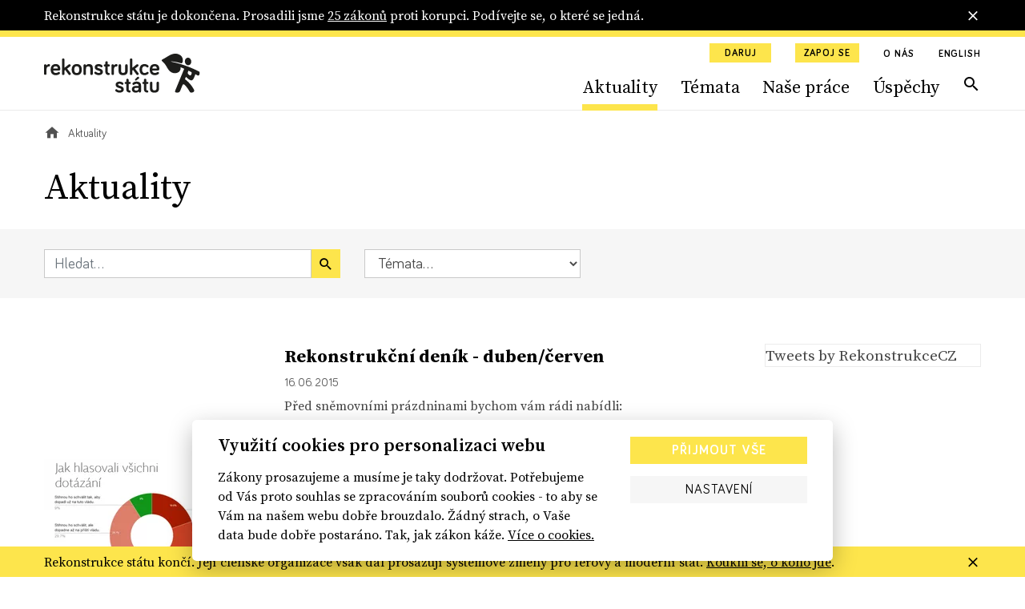

--- FILE ---
content_type: text/html; charset=utf-8
request_url: https://www.rekonstrukcestatu.cz/archiv-novinek?p=840&page=99
body_size: 56032
content:
<!DOCTYPE html><html lang="cs"><head><meta content="text/html; charset=UTF-8" http-equiv="Content-Type" /><meta charset="utf-8" /><meta content="IE=edge,chrome=1" http-equiv="X-UA-Compatible" /><meta content="width=device-width, initial-scale=1, shrink-to-fit=no" name="viewport" /><meta content="text/html; charset=UTF-8" http-equiv="Content-Type" /><meta charset="utf-8" /><meta content="IE=edge,chrome=1" http-equiv="X-UA-Compatible" /><meta content="width=device-width, initial-scale=1, shrink-to-fit=no" name="viewport" /><title>Aktuality | Rekonstrukce státu</title><meta content="Aktuality | Rekonstrukce státu" property="og:title" /><meta content="summary" name="twitter:card" /><meta content="Aktuality | Rekonstrukce státu" name="twitter:title" /><meta content="https://rekonstrukcestatu.s3.amazonaws.com/rekonstrukcestatu/production/files/2024/03/13/08/34/16/fa7498d6-d807-41f2-9717-78ca32d2e97d/rekonstrukce-statu-header-2-17.jpg" name="twitter:image" /><meta content="rekonstrukcestatu.cz" property="og:site_name" /><meta content="https://www.rekonstrukcestatu.cz/archiv-novinek?p=106&amp;page=99" property="og:url" /><meta content="https://rekonstrukcestatu.s3.amazonaws.com/rekonstrukcestatu/production/files/2024/03/13/08/34/16/fa7498d6-d807-41f2-9717-78ca32d2e97d/rekonstrukce-statu-header-2-17.jpg" property="og:image" /><meta content="1200" property="og:image:width" /><meta content="630" property="og:image:height" /><meta content="no-cache" name="turbolinks-cache-control" /><meta name="csrf-param" content="authenticity_token" />
<meta name="csrf-token" content="StxjswdNg-sqsTgG0tNWvC5BJuy3wx_anXCeW_hxmHBenmeTTg0236QV6slbOpMy1ICq4o27T_QxhidacRGjag" /><meta name="action-cable-url" content="/cable" /><link rel="stylesheet" href="/assets/application-33c384e76b0efcbd9426781d016f5fa5eae3cf4f6b395a9bffde3eae2ffe2a17.css" media="all" data-turbolinks-track="reload" /><script async="" src="https://www.googletagmanager.com/gtag/js?id=G-J47WPHDXGR" type="text/javascript"></script><script>window.dataLayer = window.dataLayer || [];
function gtag(){dataLayer.push(arguments);}
gtag('js', new Date());

gtag('config', 'G-J47WPHDXGR');</script><script>window.Folio = window.Folio || {}
window.Folio.CookieConsent = window.Folio.CookieConsent || {}
window.Folio.CookieConsent.runAfterAccept = window.Folio.CookieConsent.runAfterAccept || []
window.Folio.CookieConsent.configuration = {"current_lang":"cs","autoclear_cookies":true,"page_scripts":true,"languages":{"cs":{"consent_modal":{"title":"Využití cookies pro personalizaci webu","description":"Zákony prosazujeme a musíme je taky dodržovat. Potřebujeme od Vás proto souhlas se zpracováním souborů cookies - to aby se Vám na našem webu dobře brouzdalo. Žádný strach, o Vaše data bude dobře postaráno. Tak, jak zákon káže. \u003ca class=\"cc-link\" href=\"/cookies\"\u003eVíce o cookies.\u003c/a\u003e","primary_btn":{"text":"Přijmout vše","role":"accept_all"},"secondary_btn":{"text":"Nastavení","role":"settings"}},"settings_modal":{"title":"Nastavení cookies","save_settings_btn":"Uložit nastavení","accept_all_btn":"Přijmout vše","reject_all_btn":"Odmítnout vše","close_btn_label":"Zavřít","cookie_table_headers":[{"col1":"Název"},{"col2":"Doména"},{"col3":"Expirace"},{"col4":"Popis"}],"blocks":[{"title":"Použití cookies","description":"Soubory cookies Vám umožňují komfortnější zážitek z použití webu i omezení nevhodně zacílené reklamy. Proto potřebujeme Váš souhlas se zpracováním souborů cookies - malých souborů dočasně uložených ve Vašem prohlížeči. Vaše data zpracováváme zodpovědně a v souladu s platnou legislativou. \u003ca class=\"cc-link\" href=\"/cookies\"\u003eVíce o cookies.\u003c/a\u003e"},{"title":"Technicky nutné cookies","description":"Jsou potřeba pro správnou funkci stránky.","cookie_table":[{"col1":"cc_cookie","col2":"www.rekonstrukcestatu.cz","col3":"1 rok","col4":"Udržuje nastavení cookies z toho okna.","is_regex":false},{"col1":"_rekonstrukce_session","col2":"www.rekonstrukcestatu.cz","col3":"Do uzavření prohlížeče","col4":"Udržuje výsledky uživatelské aktivity na webu, jako je např. příhlášení či obsah košíku","is_regex":false},{"col1":"browserupdateorg","col2":"www.rekonstrukcestatu.cz","col3":"7 dní","col4":"Tento soubor cookie se ukládá pouze v případě, že máte zastaralý prohlížeč","is_regex":false},{"col1":"client_id","col2":"bandcamp.com","col3":"178 dní","col4":"Zaznamenává statistické údaje o chování uživatelů na webových stránkách. slouží k interní analýze provozovatele webových stránek","is_regex":false},{"col1":"shownNewsletterModal","col2":"www.rekonstrukcestatu.cz","col3":"10 dní","col4":"Zaznamenává údaje o zobrazení modalu pro přihlášení k newsletteru.","is_regex":false}],"toggle":{"value":"necessary","enabled":true,"readonly":true}},{"title":"Statistické cookies","description":"Pomáhají nám sbírat informace o tom, jak procházíte naše stránky. Veškerá data jsou anonymizována a využíváme je pro zlepšování našich služeb.","cookie_table":[{"col1":"NID","col2":".google.com","col3":"6 měsíců","col4":"Udržuje uživatelská nastavení","is_regex":false},{"col1":"_ahoy_track","col2":"www.rekonstrukcestatu.cz","col3":"Do uzavření prohlížeče","col4":"Udržuje identifikaci uživatele","is_regex":false},{"col1":"_ahoy_visit","col2":"www.rekonstrukcestatu.cz","col3":"4 hodiny","col4":"Udržuje identifikaci uživatele","is_regex":false},{"col1":"_ahoy_visitor","col2":"www.rekonstrukcestatu.cz","col3":"730 dní","col4":"Udržuje identifikaci uživatele","is_regex":false},{"col1":"_ga","col2":"www.rekonstrukcestatu.cz","col3":"2 roky","col4":"Používá se k rozlišení uživatelů.","is_regex":false},{"col1":"_gid","col2":"www.rekonstrukcestatu.cz","col3":"24 hodin","col4":"Používá se k rozlišení uživatelů.","is_regex":false},{"col1":"_gat_UA-72559776-1","col2":"www.rekonstrukcestatu.cz","col3":"1 hodina","col4":"Cookie Google Analytics","is_regex":false},{"col1":"_gtm_mh_isnnbc","col2":"www.rekonstrukcestatu.cz","col3":"Do uzavření prohlížeče","col4":"Úložiště pomáhající zpřesňovat měření Google Analytics","is_regex":false},{"col1":"_tab_ids","col2":"www.rekonstrukcestatu.cz","col3":"Do uzavření prohlížeče","col4":"Úložiště pomáhající zpřesňovat měření","is_regex":false},{"col1":"_tab_id","col2":"www.rekonstrukcestatu.cz","col3":"Do uzavření prohlížeče","col4":"Úložiště pomáhající zpřesňovat měření","is_regex":false},{"col1":"_nav_path","col2":"www.rekonstrukcestatu.cz","col3":"Do uzavření prohlížeče","col4":"Úložiště pomáhající zpřesňovat měření Google Analytics","is_regex":false},{"col1":"guest_id","col2":"twitter.com","col3":"178 dní","col4":"Tento soubor cookie je nastaven společností Twitter za účelem identifikace a sledování návštěvníka webových stránek","is_regex":false}],"toggle":{"value":"analytics","enabled":false,"readonly":false}},{"title":"Marketingové cookies","description":"Tyto cookies umožňují zobrazení relevantní reklamy. Veškerá data jsou anonymizována.","cookie_table":[{"col1":"_fbp","col2":"www.rekonstrukcestatu.cz","col3":"3 měsíce","col4":"Používá se k rozlišení uživatelů.","is_regex":false},{"col1":"C","col2":"adform.net","col3":"28 dní","col4":"Úložiště využívané nástrojem Adform","is_regex":false},{"col1":"uid","col2":"adform.net","col3":"60 dní","col4":"Úložiště využívané nástrojem Adform","is_regex":false},{"col1":"Session","col2":"facebook.com","col3":"Do uzavření prohlížeče","col4":"Úložiště využívané FB pixel","is_regex":false}],"toggle":{"value":"marketing","enabled":false,"readonly":false}}]}}},"gui_options":{"consent_modal":{"layout":"cloud","position":"bottom center","transition":"slide"}}};</script><script src="/assets/application-30d040bc4dd22ecff819b0a8d1a6e79acff7553c93e836ca66eacf3956071c50.js" data-turbolinks-track="reload" defer="defer"></script><script async="" defer="" src="https://www.google.com/recaptcha/api.js"></script><meta content="d2qg4gqf758tasg2f3qt568cvwuitu" name="facebook-domain-verification" /><link href="/apple-touch-icon.png" rel="apple-touch-icon" sizes="180x180" /><link href="/favicon-32x32.png" rel="icon" sizes="32x32" type="image/png" /><link href="/favicon-16x16.png" rel="icon" sizes="16x16" type="image/png" /><link href="/site.webmanifest" rel="manifest" /><link color="#5bbad5" href="/safari-pinned-tab.svg" rel="mask-icon" /><script async="" crossorigin="anonymous" defer="" src="https://connect.facebook.net/cs_CZ/sdk.js#xfbml=1&amp;version=v3.3&amp;appId=645331319199531&amp;autoLogAppEvents=1"></script><script async="" charset="utf-8" src="https://platform.twitter.com/widgets.js"></script><!-- Google Tag Manager -->
<script>(function(w,d,s,l,i){w[l]=w[l]||[];w[l].push({'gtm.start':
new Date().getTime(),event:'gtm.js'});var f=d.getElementsByTagName(s)[0],
j=d.createElement(s),dl=l!='dataLayer'?'&l='+l:'';j.async=true;j.src=
'https://www.googletagmanager.com/gtm.js?id='+i+dl;f.parentNode.insertBefore(j,f);
})(window,document,'script','dataLayer','GTM-K2G3CS9');</script>
<!-- End Google Tag Manager -->
<script defer="" src="https://www.google.com/recaptcha/api.js"></script><link rel="preload" href="/assets/icomoon-dd07405920069af6b3c9492da843d28de6a3bb8dd2aa7afa4bd9b4fdaa3b95bc.woff" as="font" type="font/woff" crossorigin="anonymous"></head><body><!-- Google Tag Manager (noscript) -->
<noscript><iframe src="https://www.googletagmanager.com/ns.html?id=GTM-K2G3CS9"
height="0" width="0" style="display:none;visibility:hidden"></iframe></noscript>
<!-- End Google Tag Manager (noscript) -->
<div class="r-notification-bars-full-width r-notification-bars-full-width--header" data-cookie="r-notification-bars-full-width--8"><div class="r-notification-bars-full-width__wrap"><div class="container"><div class="r-notification-bars-full-width__inner"><div class="r-notification-bars-full-width__top"><div class="r-notification-bars-full-width__content"><p>Rekonstrukce státu je dokončena. Prosadili jsme <a href="https://www.rekonstrukcestatu.cz/uspechy">25 zákonů</a> proti korupci. Podívejte se, o které se jedná.<strong><br></strong></p></div></div><span class="r-notification-bars-full-width__close r-ico r-ico--20 r-ico--close"></span></div></div></div></div><input class="r-layout-header__input" hidden="" id="r-layout-header__input" name="r-layout-header__input" type="checkbox" /><label class="r-layout-header__overlay" for="r-layout-header__input"></label><header class="r-layout-header"><div class="container r-layout-header__container"><a class="r-layout-header__logo" href="/"><img class="r-layout-header__logo-img" src="/assets/logo-rekonstrukcestatu-9856a43c51152c3fee6e0a24446f5b6b3e1bec9913ba3f7ce41403d0f14bea1d.svg" /></a><label class="r-layout-header__hamburger" for="r-layout-header__input"><span class="r-ico r-ico--menu r-layout-header__hamburger-ico r-layout-header__hamburger-ico--off"></span><span class="r-ico r-ico--close r-layout-header__hamburger-ico r-layout-header__hamburger-ico--on"></span></label><div class="r-layout-header__inner"><ul class="r-layout-header__additional-links-ul"><li class="r-layout-header__additional-links-li"><a class="btn btn-sm btn-primary" href="/podpor-nas">Daruj</a></li><li class="r-layout-header__additional-links-li"><a class="btn btn-sm btn-primary" href="/zapoj-se">Zapoj se</a></li><li class="r-layout-header__additional-links-li"><a class="r-layout-header__additional-links-a r-layout-header-menu-activable" href="/o-nas">O nás</a></li><li class="r-layout-header__additional-links-li"><a class="r-layout-header__additional-links-a" href="/about-reconstruction-of-the-state">English</a></li></ul><ul class="r-layout-header__menu-ul"><li class="r-layout-header__menu-li r-layout-header__menu-li--mobile"><a class="r-layout-header__menu-a r-layout-header__menu-a--regular" href="/">Úvodní strana</a></li><li class="r-layout-header__menu-li"><a class="r-layout-header__menu-a r-layout-header__menu-a--regular r-layout-header-menu-activable" href="/archiv-novinek">Aktuality</a></li><li class="r-layout-header__menu-li"><a class="r-layout-header__menu-a r-layout-header__menu-a--regular r-layout-header-menu-activable" href="/temata">Témata</a></li><li class="r-layout-header__menu-li"><a class="r-layout-header__menu-a r-layout-header__menu-a--regular r-layout-header-menu-activable" href="/nase-prace">Naše práce</a></li><li class="r-layout-header__menu-li"><a class="r-layout-header__menu-a r-layout-header__menu-a--regular r-layout-header-menu-activable" href="/uspechy">Úspěchy</a></li><li class="r-layout-header__menu-li r-layout-header__menu-li--mobile"><a class="r-layout-header__menu-a r-layout-header__menu-a--regular" href="/o-nas">O nás</a></li><li class="r-layout-header__menu-li r-layout-header__menu-li--desktop"><a class="r-layout-header__menu-a r-layout-header__menu-a--search r-ico r-ico--search r-layout-header-menu-activable" href="/hledat"></a></li><li class="r-layout-header__menu-li r-layout-header__menu-li--mobile r-layout-header__menu-li--padded"><a class="btn btn-light btn-block" href="/podpor-nas">Daruj</a></li><li class="r-layout-header__menu-li r-layout-header__menu-li--mobile r-layout-header__menu-li--padded"><a class="btn btn-light btn-block" href="/zapoj-se">Zapoj se</a></li></ul><div class="r-layout-header__mobile"><form class="simple_form r-layout-header__search" novalidate="novalidate" action="/hledat" accept-charset="UTF-8" method="get"><div class="form-group string required _q"><input class="form-control string required" placeholder="Hledat..." type="text" name="q" id="q" /></div><button class="r-ico r-ico--search r-layout-header__search-btn" type="submit"></button></form><div class="d-flex justify-content-between"><a class="r-layout-header__social-icon r-ico r-ico--facebook-f" href="https://www.facebook.com/rekonstrukcestatu/" target="_blank"></a><a class="r-layout-header__social-icon r-ico r-ico--twitter" href="https://twitter.com/rekonstrukcecz" target="_blank"></a><a class="r-layout-header__social-icon r-ico r-ico--mail" href="mailto:info@rekonstrukcestatu.cz"></a></div></div></div></div><script>(() => {
  const markActiveLink = () => {
    const links = document.querySelectorAll(".r-layout-header-menu-activable")
    const href = window.location.href.replace(/\/$/, '')

    let target = null

    for (let i = 0; i < links.length; i++) {
      const link = links[i]

      if (href.indexOf(link.href) !== -1) {
        target = link
        break
      }
    }

    if (target) {
      target.classList.add('r-layout-header-menu-activable--active')
    }
  }

  markActiveLink()
})()</script></header><div class="r-layout-main"><div class="r-layout-breadcrumbs"><div class="container"><div class="r-layout-breadcrumbs__ul d-none d-sm-flex"><div class="r-layout-breadcrumbs__li"><a class="r-layout-breadcrumbs__item r-layout-breadcrumbs__item--link" href="/"><span class="r-ico r-ico--20 r-ico--home"></span></a></div><div class="r-layout-breadcrumbs__li"><span class="r-layout-breadcrumbs__item r-layout-breadcrumbs__item--span">Aktuality</span></div></div><div class="r-layout-breadcrumbs__mobile d-block d-sm-none mt-3 mb-2 mb-sm-4"><a class="r-layout-breadcrumbs__mobile-a r-with-icon font-size-tiny" href="/"><span class="r-layout-breadcrumbs__mobile-span r-ico r-ico--20 r-ico--chevron_left"></span><span class="r-layout-breadcrumbs__mobile-span">Úvodní strana</span></a></div></div></div><div class="container"><h1>Aktuality</h1></div><form class="simple_form r-articles-filters" novalidate="novalidate" action="/archiv-novinek" accept-charset="UTF-8" method="get"><input name="filtering" type="hidden" value="0" autocomplete="off" /><input class="d-none r-articles-filters__toggle-input" type="checkbox" value="1" name="filtering" id="filtering" /><div class="container"><div class="row align-items-lg-center"><div class="col-md-4 r-articles-filters__col"><div class="r-articles-filters__q"><div class="form-group string required _by_query m-0"><input class="form-control string required w-100" placeholder="Hledat..." type="text" name="by_query" id="by_query" /></div><button class="btn btn-primary btn--no-block r-ico r-ico--search r-articles-filters__q-btn" type="submit"></button></div></div><div class="col-md-3 r-articles-filters__col"><div class="form-group select required _by_topic_or_article_tags mb-0"><select class="form-control select required r-articles-filters__autosubmit" name="by_topic_or_article_tags" id="by_topic_or_article_tags"><option value="">Témata...</option>
<option value="106">106</option>
<option value="České dráhy">České dráhy</option>
<option value="Čapí hnízdo">Čapí hnízdo</option>
<option value="Dukovany">Dukovany</option>
<option value="ferova-a-otevrena-politika">Férová a otevřená politika</option>
<option value="GRECO">GRECO</option>
<option value="Jan Wintr">Jan Wintr</option>
<option value="Jakub Michálek">Jakub Michálek</option>
<option value="Mynář">Mynář</option>
<option value="Marie Benešová">Marie Benešová</option>
<option value="Miloš Zeman">Miloš Zeman</option>
<option value="nezavisla-media">Nezávislá média</option>
<option value="odolnejsi-cesko">Odolnější Česko</option>
<option value="omezeni-prostoru-pro-korupci">Omezení prostoru pro korupci</option>
<option value="Pavel Zeman">Pavel Zeman</option>
<option value="Pojistky justice">Pojistky justice</option>
<option value="Petr Rafaj">Petr Rafaj</option>
<option value="Petr Mlsna">Petr Mlsna</option>
<option value="stat-pro-obcany">Stát pro občany</option>
<option value="svoboda-projevu-online">Svoboda projevu online</option>
<option value="ÚOHS">ÚOHS</option>
<option value="verejne-zakazky-s-rozumem">Veřejné zakázky s rozumem</option>
<option value="ambasadoři">ambasadoři</option>
<option value="čez">čez</option>
<option value="česká televize">česká televize</option>
<option value="český rozhlas">český rozhlas</option>
<option value="dostavba">dostavba</option>
<option value="exekuce">exekuce</option>
<option value="informační zákon">informační zákon</option>
<option value="infozákon">infozákon</option>
<option value="justice">justice</option>
<option value="jádro">jádro</option>
<option value="jaderná energie">jaderná energie</option>
<option value="kancléř Mynář">kancléř Mynář</option>
<option value="koronavirus">koronavirus</option>
<option value="ministryně spravedlnosti">ministryně spravedlnosti</option>
<option value="mantinely demokracie">mantinely demokracie</option>
<option value="nezávislost soudů">nezávislost soudů</option>
<option value="nezávislí žalobci">nezávislí žalobci</option>
<option value="nezávislost státních zástupců">nezávislost státních zástupců</option>
<option value="nezávislost justice">nezávislost justice</option>
<option value="nejvyšší státní zástupce">nejvyšší státní zástupce</option>
<option value="nezávislá justice">nezávislá justice</option>
<option value="nezávislá média">nezávislá média</option>
<option value="ovlivňování soudců Šimíčka a Baxy">ovlivňování soudců Šimíčka a Baxy</option>
<option value="prezident Zeman">prezident Zeman</option>
<option value="právo na informace">právo na informace</option>
<option value="prezident">prezident</option>
<option value="patron">patron</option>
<option value="poradna">poradna</option>
<option value="rekonstrukce státu">rekonstrukce státu</option>
<option value="registr smluv">registr smluv</option>
<option value="soudy">soudy</option>
<option value="sedm pojistek">sedm pojistek</option>
<option value="státní firmy">státní firmy</option>
<option value="služební zákon">služební zákon</option>
<option value="stavební zákon">stavební zákon</option>
<option value="státní zastupitelství">státní zastupitelství</option>
<option value="síť k ochraně demokracie">síť k ochraně demokracie</option>
<option value="trestní oznámení">trestní oznámení</option>
<option value="ústavní žaloba">ústavní žaloba</option>
<option value="veřejné zakázky">veřejné zakázky</option></select></div></div></div></div></form><div class="container"><div class="row mt-a"><div class="col-lg-8 col-xl-9"><div class="r-articles-list"><a class="row mb-h mb-md-a" href="/archiv-novinek/9448-rekonstrukcni-denik---duben-cerven"><div class="col-4"></div><div class="col-8 r-articles-list__text"><h2 class="h3 mt-0 mb-2 r-articles-list__title r-yellow-underline-hover">Rekonstrukční deník - duben/červen</h2><div class="mt-2 mb-2 font-size-tiny">16. 06. 2015</div><p class="r-articles-list__perex mt-2 mb-0 font-size-sm">Před sněmovními prázdninami bychom vám rádi nabídli:</p></div></a><a class="row mb-h mb-md-a" href="/archiv-novinek/9432-pruzkum---lide-vlade-neveri-ze-stihne-schvalit-zakon-o-zverejnovani-smluv"><div class="col-4"><div class="r-image " style="max-width: 269px"><span class="r-image__spacer" style="padding-top: 65.0558%"></span><picture class="r-image__picture"><source data-srcset="https://rekonstrukcestatu.s3.amazonaws.com/rekonstrukcestatu/production/files/2023/11/03/11/34/46/7d36a71b-493b-4d82-b8b7-34481d2abd3d/graf-viry-v-registr.webp 1x, https://rekonstrukcestatu.s3.amazonaws.com/rekonstrukcestatu/production/files/2023/11/03/11/34/49/f7bdd3f7-441d-448d-a314-f5a58eb8930c/graf-viry-v-registr.webp 2x" type="image/webp" /><img alt="" class="r-image__img f-lazyload" data-alt="" data-src="https://rekonstrukcestatu.s3.amazonaws.com/rekonstrukcestatu/production/files/2023/11/03/11/34/44/ec663078-7203-430d-aff6-bf7e347283d5/graf-viry-v-registr.png" data-srcset="https://rekonstrukcestatu.s3.amazonaws.com/rekonstrukcestatu/production/files/2023/11/03/11/34/44/ec663078-7203-430d-aff6-bf7e347283d5/graf-viry-v-registr.png 1x, https://rekonstrukcestatu.s3.amazonaws.com/rekonstrukcestatu/production/files/2023/11/03/11/34/47/9cbb0fb8-50a9-472c-aa17-559128c27864/graf-viry-v-registr.png 2x" /></picture></div></div><div class="col-8 r-articles-list__text"><h2 class="h3 mt-0 mb-2 r-articles-list__title r-yellow-underline-hover">Průzkum - lidé vládě nevěří, že stihne schválit zákon o&nbsp;zveřejňování smluv</h2><div class="mt-2 mb-2 font-size-tiny">16. 06. 2015</div><p class="r-articles-list__perex mt-2 mb-0 font-size-sm">Z výzkumu na panelu společnosti IPSOS​ vyplývá, že jen 9% populace věří současné vládě, že stihne schválit registr smluv tak, aby začal...</p></div></a><a class="row mb-h mb-md-a" href="/archiv-novinek/9446-polakova-taclik-moderator-cerny-a-dalsi-zname-osobnosti-zacinaji-sledovat-odtemneni-"><div class="col-4"></div><div class="col-8 r-articles-list__text"><h2 class="h3 mt-0 mb-2 r-articles-list__title r-yellow-underline-hover">Poláková, Taclík, moderátor Černý a&nbsp;další známé osobnosti začínají sledovat „Odtemnění“</h2><div class="mt-2 mb-2 font-size-tiny">15. 06. 2015</div><p class="r-articles-list__perex mt-2 mb-0 font-size-sm">Videa a happeningy tento týden upozorní, že zákon o zveřejňování smluv se nenápadně odsouvá na příští vládu</p></div></a><a class="row mb-h mb-md-a" href="/archiv-novinek/9444-analyza-ceske-strany-maji-vetsi-prijmy-nez-v-polsku-a-na-slovensku-kontrola-jejich-financovani-je-ale-slabsi"><div class="col-4"></div><div class="col-8 r-articles-list__text"><h2 class="h3 mt-0 mb-2 r-articles-list__title r-yellow-underline-hover">Analýza: české strany mají větší příjmy než v&nbsp;Polsku a&nbsp;na Slovensku; kontrola jejich financování je ale slabší</h2><div class="mt-2 mb-2 font-size-tiny">12. 06. 2015</div><p class="r-articles-list__perex mt-2 mb-0 font-size-sm">České politické strany v období 2003 až 2013 dosáhly příjmů 547 mil. eur. Česká republika na rozdíl od Slovenska a Polska neprovedla...</p></div></a><a class="row mb-h mb-md-a" href="/archiv-novinek/9447-jak-jsou-na-tom-zakony-rekonstrukce-statu-"><div class="col-4"></div><div class="col-8 r-articles-list__text"><h2 class="h3 mt-0 mb-2 r-articles-list__title r-yellow-underline-hover">Jak jsou na tom zákony Rekonstrukce státu?</h2><div class="mt-2 mb-2 font-size-tiny">11. 06. 2015</div></div></a><a class="row mb-h mb-md-a" href="/archiv-novinek/9456-koalice-pro-transparentni-podnikani-podporila-registr-smluv"><div class="col-4"><div class="r-image " style="max-width: 269px"><span class="r-image__spacer" style="padding-top: 65.0558%"></span><picture class="r-image__picture"><source data-srcset="https://rekonstrukcestatu.s3.amazonaws.com/rekonstrukcestatu/production/files/2023/11/03/11/34/53/a44f690b-9e55-4d8c-856f-f59927b5d79d/ktp-logo-cz-02.webp 1x, https://rekonstrukcestatu.s3.amazonaws.com/rekonstrukcestatu/production/files/2023/11/03/11/34/56/31ab8f52-d7b8-4f0e-9ac8-f7335603b53f/ktp-logo-cz-02.webp 2x" type="image/webp" /><img alt="" class="r-image__img f-lazyload" data-alt="" data-src="https://rekonstrukcestatu.s3.amazonaws.com/rekonstrukcestatu/production/files/2023/11/03/11/34/50/6f75def3-8f87-4618-8140-9028e8390ee9/ktp-logo-cz-02.png" data-srcset="https://rekonstrukcestatu.s3.amazonaws.com/rekonstrukcestatu/production/files/2023/11/03/11/34/50/6f75def3-8f87-4618-8140-9028e8390ee9/ktp-logo-cz-02.png 1x, https://rekonstrukcestatu.s3.amazonaws.com/rekonstrukcestatu/production/files/2023/11/03/11/34/54/1255dee0-8ab2-42e3-a2e2-82502555e2a5/ktp-logo-cz-02.png 2x" /></picture></div></div><div class="col-8 r-articles-list__text"><h2 class="h3 mt-0 mb-2 r-articles-list__title r-yellow-underline-hover">Koalice pro transparentní podnikání podpořila registr smluv</h2><div class="mt-2 mb-2 font-size-tiny">11. 06. 2015</div><p class="r-articles-list__perex mt-2 mb-0 font-size-sm">Koalice pro transparentní podnikání je volným sdružením společností usilujících o kultivaci podnikatelského prostředí v České republice.</p></div></a><a class="row mb-h mb-md-a" href="/archiv-novinek/9411-poslanec-urban-vklada-minu-do-zakona-o-registr-smluv"><div class="col-4"></div><div class="col-8 r-articles-list__text"><h2 class="h3 mt-0 mb-2 r-articles-list__title r-yellow-underline-hover">Poslanec Urban vkládá minu do zákona o&nbsp;registr smluv</h2><div class="mt-2 mb-2 font-size-tiny">20. 05. 2015</div><p class="r-articles-list__perex mt-2 mb-0 font-size-sm">Zákon o registru smluv dnes míří po více než roce do druhého čtení. Koalice v něm načte komplexní pozměňovací návrh k původnímu návrhu...</p></div></a></div></div><div class="d-none d-lg-block col-lg-4 col-xl-3"><div class="mb-g"><div class="r-twitter-timeline"><a class="twitter-timeline" data-dnt="true" href="https://twitter.com/rekonstrukcecz">Tweets by RekonstrukceCZ </a></div></div><div class="mb-g"><div class="r-facebook-timeline"><div class="fb-page" data-adapt-container-width="false" data-height="610" data-hide-cover="false" data-href="https://www.facebook.com/rekonstrukcestatu/" data-show-facepile="true" data-small-header="true" data-tabs="timeline" data-width="270"><blockquote cite="https://www.facebook.com/rekonstrukcestatu/" class="fb-xfbml-parse-ignore"><a href="https://www.facebook.com/rekonstrukcestatu/">Rekonstrukce státu</a></blockquote></div></div></div></div></div></div><div class="r-pagination font-size-sm"><div class="container"><input id="pagination-gap-toggle" type="checkbox" /><nav aria-label="pager" class="r-pagination__nav" role="navigation"><span class="r-pagination__page r-pagination__page--with-ico r-pagination__page--first"><a href="/archiv-novinek?p=106"   aria-label="first"><span class="r-pagination__ico r-pagination__ico--first"></span></a></span><span class="r-pagination__page r-pagination__page--with-ico r-pagination__page--prev"><a href="/archiv-novinek?p=106&amp;page=98"   rel="prev" aria-label="previous"><span class="r-pagination__ico r-pagination__ico--prev"></span></a></span><div class="r-pagination__pages"><span class="r-pagination__page"><a href="/archiv-novinek?p=106"   >1</a></span><label class="r-pagination__page r-pagination__page--gap" for="pagination-gap-toggle">&hellip;</label><span class="r-pagination__page r-pagination__page--in-gap"><a href="/archiv-novinek?p=106&amp;page=2"   >2</a></span><span class="r-pagination__page r-pagination__page--in-gap"><a href="/archiv-novinek?p=106&amp;page=3"   >3</a></span><span class="r-pagination__page r-pagination__page--in-gap"><a href="/archiv-novinek?p=106&amp;page=4"   >4</a></span><span class="r-pagination__page r-pagination__page--in-gap"><a href="/archiv-novinek?p=106&amp;page=5"   >5</a></span><span class="r-pagination__page r-pagination__page--in-gap"><a href="/archiv-novinek?p=106&amp;page=6"   >6</a></span><span class="r-pagination__page r-pagination__page--in-gap"><a href="/archiv-novinek?p=106&amp;page=7"   >7</a></span><span class="r-pagination__page r-pagination__page--in-gap"><a href="/archiv-novinek?p=106&amp;page=8"   >8</a></span><span class="r-pagination__page r-pagination__page--in-gap"><a href="/archiv-novinek?p=106&amp;page=9"   >9</a></span><span class="r-pagination__page r-pagination__page--in-gap"><a href="/archiv-novinek?p=106&amp;page=10"   >10</a></span><span class="r-pagination__page r-pagination__page--in-gap"><a href="/archiv-novinek?p=106&amp;page=11"   >11</a></span><span class="r-pagination__page r-pagination__page--in-gap"><a href="/archiv-novinek?p=106&amp;page=12"   >12</a></span><span class="r-pagination__page r-pagination__page--in-gap"><a href="/archiv-novinek?p=106&amp;page=13"   >13</a></span><span class="r-pagination__page r-pagination__page--in-gap"><a href="/archiv-novinek?p=106&amp;page=14"   >14</a></span><span class="r-pagination__page r-pagination__page--in-gap"><a href="/archiv-novinek?p=106&amp;page=15"   >15</a></span><span class="r-pagination__page r-pagination__page--in-gap"><a href="/archiv-novinek?p=106&amp;page=16"   >16</a></span><span class="r-pagination__page r-pagination__page--in-gap"><a href="/archiv-novinek?p=106&amp;page=17"   >17</a></span><span class="r-pagination__page r-pagination__page--in-gap"><a href="/archiv-novinek?p=106&amp;page=18"   >18</a></span><span class="r-pagination__page r-pagination__page--in-gap"><a href="/archiv-novinek?p=106&amp;page=19"   >19</a></span><span class="r-pagination__page r-pagination__page--in-gap"><a href="/archiv-novinek?p=106&amp;page=20"   >20</a></span><span class="r-pagination__page r-pagination__page--in-gap"><a href="/archiv-novinek?p=106&amp;page=21"   >21</a></span><span class="r-pagination__page r-pagination__page--in-gap"><a href="/archiv-novinek?p=106&amp;page=22"   >22</a></span><span class="r-pagination__page r-pagination__page--in-gap"><a href="/archiv-novinek?p=106&amp;page=23"   >23</a></span><span class="r-pagination__page r-pagination__page--in-gap"><a href="/archiv-novinek?p=106&amp;page=24"   >24</a></span><span class="r-pagination__page r-pagination__page--in-gap"><a href="/archiv-novinek?p=106&amp;page=25"   >25</a></span><span class="r-pagination__page r-pagination__page--in-gap"><a href="/archiv-novinek?p=106&amp;page=26"   >26</a></span><span class="r-pagination__page r-pagination__page--in-gap"><a href="/archiv-novinek?p=106&amp;page=27"   >27</a></span><span class="r-pagination__page r-pagination__page--in-gap"><a href="/archiv-novinek?p=106&amp;page=28"   >28</a></span><span class="r-pagination__page r-pagination__page--in-gap"><a href="/archiv-novinek?p=106&amp;page=29"   >29</a></span><span class="r-pagination__page r-pagination__page--in-gap"><a href="/archiv-novinek?p=106&amp;page=30"   >30</a></span><span class="r-pagination__page r-pagination__page--in-gap"><a href="/archiv-novinek?p=106&amp;page=31"   >31</a></span><span class="r-pagination__page r-pagination__page--in-gap"><a href="/archiv-novinek?p=106&amp;page=32"   >32</a></span><span class="r-pagination__page r-pagination__page--in-gap"><a href="/archiv-novinek?p=106&amp;page=33"   >33</a></span><span class="r-pagination__page r-pagination__page--in-gap"><a href="/archiv-novinek?p=106&amp;page=34"   >34</a></span><span class="r-pagination__page r-pagination__page--in-gap"><a href="/archiv-novinek?p=106&amp;page=35"   >35</a></span><span class="r-pagination__page r-pagination__page--in-gap"><a href="/archiv-novinek?p=106&amp;page=36"   >36</a></span><span class="r-pagination__page r-pagination__page--in-gap"><a href="/archiv-novinek?p=106&amp;page=37"   >37</a></span><span class="r-pagination__page r-pagination__page--in-gap"><a href="/archiv-novinek?p=106&amp;page=38"   >38</a></span><span class="r-pagination__page r-pagination__page--in-gap"><a href="/archiv-novinek?p=106&amp;page=39"   >39</a></span><span class="r-pagination__page r-pagination__page--in-gap"><a href="/archiv-novinek?p=106&amp;page=40"   >40</a></span><span class="r-pagination__page r-pagination__page--in-gap"><a href="/archiv-novinek?p=106&amp;page=41"   >41</a></span><span class="r-pagination__page r-pagination__page--in-gap"><a href="/archiv-novinek?p=106&amp;page=42"   >42</a></span><span class="r-pagination__page r-pagination__page--in-gap"><a href="/archiv-novinek?p=106&amp;page=43"   >43</a></span><span class="r-pagination__page r-pagination__page--in-gap"><a href="/archiv-novinek?p=106&amp;page=44"   >44</a></span><span class="r-pagination__page r-pagination__page--in-gap"><a href="/archiv-novinek?p=106&amp;page=45"   >45</a></span><span class="r-pagination__page r-pagination__page--in-gap"><a href="/archiv-novinek?p=106&amp;page=46"   >46</a></span><span class="r-pagination__page r-pagination__page--in-gap"><a href="/archiv-novinek?p=106&amp;page=47"   >47</a></span><span class="r-pagination__page r-pagination__page--in-gap"><a href="/archiv-novinek?p=106&amp;page=48"   >48</a></span><span class="r-pagination__page r-pagination__page--in-gap"><a href="/archiv-novinek?p=106&amp;page=49"   >49</a></span><span class="r-pagination__page r-pagination__page--in-gap"><a href="/archiv-novinek?p=106&amp;page=50"   >50</a></span><span class="r-pagination__page r-pagination__page--in-gap"><a href="/archiv-novinek?p=106&amp;page=51"   >51</a></span><span class="r-pagination__page r-pagination__page--in-gap"><a href="/archiv-novinek?p=106&amp;page=52"   >52</a></span><span class="r-pagination__page r-pagination__page--in-gap"><a href="/archiv-novinek?p=106&amp;page=53"   >53</a></span><span class="r-pagination__page r-pagination__page--in-gap"><a href="/archiv-novinek?p=106&amp;page=54"   >54</a></span><span class="r-pagination__page r-pagination__page--in-gap"><a href="/archiv-novinek?p=106&amp;page=55"   >55</a></span><span class="r-pagination__page r-pagination__page--in-gap"><a href="/archiv-novinek?p=106&amp;page=56"   >56</a></span><span class="r-pagination__page r-pagination__page--in-gap"><a href="/archiv-novinek?p=106&amp;page=57"   >57</a></span><span class="r-pagination__page r-pagination__page--in-gap"><a href="/archiv-novinek?p=106&amp;page=58"   >58</a></span><span class="r-pagination__page r-pagination__page--in-gap"><a href="/archiv-novinek?p=106&amp;page=59"   >59</a></span><span class="r-pagination__page r-pagination__page--in-gap"><a href="/archiv-novinek?p=106&amp;page=60"   >60</a></span><span class="r-pagination__page r-pagination__page--in-gap"><a href="/archiv-novinek?p=106&amp;page=61"   >61</a></span><span class="r-pagination__page r-pagination__page--in-gap"><a href="/archiv-novinek?p=106&amp;page=62"   >62</a></span><span class="r-pagination__page r-pagination__page--in-gap"><a href="/archiv-novinek?p=106&amp;page=63"   >63</a></span><span class="r-pagination__page r-pagination__page--in-gap"><a href="/archiv-novinek?p=106&amp;page=64"   >64</a></span><span class="r-pagination__page r-pagination__page--in-gap"><a href="/archiv-novinek?p=106&amp;page=65"   >65</a></span><span class="r-pagination__page r-pagination__page--in-gap"><a href="/archiv-novinek?p=106&amp;page=66"   >66</a></span><span class="r-pagination__page r-pagination__page--in-gap"><a href="/archiv-novinek?p=106&amp;page=67"   >67</a></span><span class="r-pagination__page r-pagination__page--in-gap"><a href="/archiv-novinek?p=106&amp;page=68"   >68</a></span><span class="r-pagination__page r-pagination__page--in-gap"><a href="/archiv-novinek?p=106&amp;page=69"   >69</a></span><span class="r-pagination__page r-pagination__page--in-gap"><a href="/archiv-novinek?p=106&amp;page=70"   >70</a></span><span class="r-pagination__page r-pagination__page--in-gap"><a href="/archiv-novinek?p=106&amp;page=71"   >71</a></span><span class="r-pagination__page r-pagination__page--in-gap"><a href="/archiv-novinek?p=106&amp;page=72"   >72</a></span><span class="r-pagination__page r-pagination__page--in-gap"><a href="/archiv-novinek?p=106&amp;page=73"   >73</a></span><span class="r-pagination__page r-pagination__page--in-gap"><a href="/archiv-novinek?p=106&amp;page=74"   >74</a></span><span class="r-pagination__page r-pagination__page--in-gap"><a href="/archiv-novinek?p=106&amp;page=75"   >75</a></span><span class="r-pagination__page r-pagination__page--in-gap"><a href="/archiv-novinek?p=106&amp;page=76"   >76</a></span><span class="r-pagination__page r-pagination__page--in-gap"><a href="/archiv-novinek?p=106&amp;page=77"   >77</a></span><span class="r-pagination__page r-pagination__page--in-gap"><a href="/archiv-novinek?p=106&amp;page=78"   >78</a></span><span class="r-pagination__page r-pagination__page--in-gap"><a href="/archiv-novinek?p=106&amp;page=79"   >79</a></span><span class="r-pagination__page r-pagination__page--in-gap"><a href="/archiv-novinek?p=106&amp;page=80"   >80</a></span><span class="r-pagination__page r-pagination__page--in-gap"><a href="/archiv-novinek?p=106&amp;page=81"   >81</a></span><span class="r-pagination__page r-pagination__page--in-gap"><a href="/archiv-novinek?p=106&amp;page=82"   >82</a></span><span class="r-pagination__page r-pagination__page--in-gap"><a href="/archiv-novinek?p=106&amp;page=83"   >83</a></span><span class="r-pagination__page r-pagination__page--in-gap"><a href="/archiv-novinek?p=106&amp;page=84"   >84</a></span><span class="r-pagination__page r-pagination__page--in-gap"><a href="/archiv-novinek?p=106&amp;page=85"   >85</a></span><span class="r-pagination__page r-pagination__page--in-gap"><a href="/archiv-novinek?p=106&amp;page=86"   >86</a></span><span class="r-pagination__page r-pagination__page--in-gap"><a href="/archiv-novinek?p=106&amp;page=87"   >87</a></span><span class="r-pagination__page r-pagination__page--in-gap"><a href="/archiv-novinek?p=106&amp;page=88"   >88</a></span><span class="r-pagination__page r-pagination__page--in-gap"><a href="/archiv-novinek?p=106&amp;page=89"   >89</a></span><span class="r-pagination__page r-pagination__page--in-gap"><a href="/archiv-novinek?p=106&amp;page=90"   >90</a></span><span class="r-pagination__page r-pagination__page--in-gap"><a href="/archiv-novinek?p=106&amp;page=91"   >91</a></span><span class="r-pagination__page r-pagination__page--in-gap"><a href="/archiv-novinek?p=106&amp;page=92"   >92</a></span><span class="r-pagination__page r-pagination__page--in-gap"><a href="/archiv-novinek?p=106&amp;page=93"   >93</a></span><span class="r-pagination__page r-pagination__page--in-gap"><a href="/archiv-novinek?p=106&amp;page=94"   >94</a></span><span class="r-pagination__page r-pagination__page--in-gap"><a href="/archiv-novinek?p=106&amp;page=95"   >95</a></span><span class="r-pagination__page r-pagination__page--in-gap"><a href="/archiv-novinek?p=106&amp;page=96"   >96</a></span><span class="r-pagination__page"><a href="/archiv-novinek?p=106&amp;page=97"   >97</a></span><span class="r-pagination__page"><a href="/archiv-novinek?p=106&amp;page=98"   rel="prev" >98</a></span><span class="r-pagination__page r-pagination__page--current">99</span><span class="r-pagination__page"><a href="/archiv-novinek?p=106&amp;page=100"   rel="next" >100</a></span><span class="r-pagination__page"><a href="/archiv-novinek?p=106&amp;page=101"   >101</a></span><label class="r-pagination__page r-pagination__page--gap" for="pagination-gap-toggle">&hellip;</label><span class="r-pagination__page r-pagination__page--in-gap"><a href="/archiv-novinek?p=106&amp;page=102"   >102</a></span><span class="r-pagination__page r-pagination__page--in-gap"><a href="/archiv-novinek?p=106&amp;page=103"   >103</a></span><span class="r-pagination__page r-pagination__page--in-gap"><a href="/archiv-novinek?p=106&amp;page=104"   >104</a></span><span class="r-pagination__page r-pagination__page--in-gap"><a href="/archiv-novinek?p=106&amp;page=105"   >105</a></span><span class="r-pagination__page r-pagination__page--in-gap"><a href="/archiv-novinek?p=106&amp;page=106"   >106</a></span><span class="r-pagination__page r-pagination__page--in-gap"><a href="/archiv-novinek?p=106&amp;page=107"   >107</a></span><span class="r-pagination__page r-pagination__page--in-gap"><a href="/archiv-novinek?p=106&amp;page=108"   >108</a></span><span class="r-pagination__page r-pagination__page--in-gap"><a href="/archiv-novinek?p=106&amp;page=109"   >109</a></span><span class="r-pagination__page r-pagination__page--in-gap"><a href="/archiv-novinek?p=106&amp;page=110"   >110</a></span><span class="r-pagination__page r-pagination__page--in-gap"><a href="/archiv-novinek?p=106&amp;page=111"   >111</a></span><span class="r-pagination__page r-pagination__page--in-gap"><a href="/archiv-novinek?p=106&amp;page=112"   >112</a></span><span class="r-pagination__page r-pagination__page--in-gap"><a href="/archiv-novinek?p=106&amp;page=113"   >113</a></span><span class="r-pagination__page r-pagination__page--in-gap"><a href="/archiv-novinek?p=106&amp;page=114"   >114</a></span><span class="r-pagination__page r-pagination__page--in-gap"><a href="/archiv-novinek?p=106&amp;page=115"   >115</a></span><span class="r-pagination__page r-pagination__page--in-gap"><a href="/archiv-novinek?p=106&amp;page=116"   >116</a></span><span class="r-pagination__page r-pagination__page--in-gap"><a href="/archiv-novinek?p=106&amp;page=117"   >117</a></span><span class="r-pagination__page r-pagination__page--in-gap"><a href="/archiv-novinek?p=106&amp;page=118"   >118</a></span><span class="r-pagination__page r-pagination__page--in-gap"><a href="/archiv-novinek?p=106&amp;page=119"   >119</a></span><span class="r-pagination__page r-pagination__page--in-gap"><a href="/archiv-novinek?p=106&amp;page=120"   >120</a></span><span class="r-pagination__page r-pagination__page--in-gap"><a href="/archiv-novinek?p=106&amp;page=121"   >121</a></span><span class="r-pagination__page r-pagination__page--in-gap"><a href="/archiv-novinek?p=106&amp;page=122"   >122</a></span><span class="r-pagination__page r-pagination__page--in-gap"><a href="/archiv-novinek?p=106&amp;page=123"   >123</a></span><span class="r-pagination__page r-pagination__page--in-gap"><a href="/archiv-novinek?p=106&amp;page=124"   >124</a></span><span class="r-pagination__page r-pagination__page--in-gap"><a href="/archiv-novinek?p=106&amp;page=125"   >125</a></span><span class="r-pagination__page r-pagination__page--in-gap"><a href="/archiv-novinek?p=106&amp;page=126"   >126</a></span><span class="r-pagination__page"><a href="/archiv-novinek?p=106&amp;page=127"   >127</a></span></div><span class="r-pagination__page r-pagination__page--with-ico r-pagination__page--next"><a href="/archiv-novinek?p=106&amp;page=100"   rel="next" aria-label="next"><span class="r-pagination__ico r-pagination__ico--next"></span></a></span><span class="r-pagination__page r-pagination__page--with-ico r-pagination__page--last"><a href="/archiv-novinek?p=106&amp;page=127"   aria-label="last"><span class="r-pagination__ico r-pagination__ico--last"></span></a></span></nav></div></div></div><div class="r-layout-footer"><div class="container"><div class="r-layout-footer__content"><div class="r-layout-footer__social-icons"><a class="r-layout-footer__social-icon r-ico r-ico--facebook-f" href="https://www.facebook.com/rekonstrukcestatu/" target="_blank"></a><a class="r-layout-footer__social-icon r-ico r-ico--twitter" href="https://twitter.com/rekonstrukcecz" target="_blank"></a><a class="r-layout-footer__social-icon r-ico r-ico--instagram" href="https://www.instagram.com/rekonstrukce_statu/" target="_blank"></a><a class="r-layout-footer__social-icon r-ico r-ico--youtube-play" href="https://www.youtube.com/channel/UCaqXGa_0esrMuP8LR1H40tg" target="_blank"></a><a class="r-layout-footer__social-icon r-ico r-ico--mic" href="/podcast-dobra-sprava"></a><a class="r-layout-footer__social-icon r-ico r-ico--rss" href="/rss" target="_blank"></a></div><div class="d-flex justify-content-center justify-content-lg-end ml-lg-auto"><a class="btn btn-primary btn--no-block" href="/zapoj-se">Zapoj se</a><a class="btn btn-primary btn--no-block ml-2" href="/podpor-nas">Daruj</a></div></div><div class="mt-s pb-5"><div class="row flex-lg-row-reverse"><div class="col-lg-6 text-lg-right r-layout-footer__tiny mb-s mb-lg-0"><div class="mb-2"><a href="/kontakty">Kontakty</a></div><div class="mb-2"><a href="mailto:info@rekonstrukcestatu.cz">info@rekonstrukcestatu.cz</a></div><div class="mb-3">Návrh a vývoj: <a href="https://sinfin.digital/" target="_blank" title="Návrh uživatelského rozhraní, grafický design a programování webových stránek.">Sinfin</a>, ilustrace: <a href="http://www.patrikantczak.com/" target="_blank">Patrik Antczak</a></div><a href="/"><img src="/assets/footer-logo-b0c022e3ec61841caee36fbfd90f3a17678b82c338022553c27891eda982146a.svg" /></a><div class="r-layout-footer__signature"><a target="_blank" class="sinfin-signature" title="Sinfin.digital – UX, web design, programování a kódování webových stránek a aplikací, autor open-source CMS Folio." href="https://sinfin.digital/"><span class="sinfin-signature__inner">sinfin.digital</span></a></div></div><div class="col-lg-6 r-layout-footer__socials"><div class="mb-g mw-100"><div class="fb-like" data-action="like" data-href="https://www.facebook.com/RekonstrukceStatu/" data-layout="standard" data-share="true" data-show-faces="true" data-size="small" data-width="290"></div></div><a class="twitter-follow-button" data-dnt="true" data-show-count="true" href="https://twitter.com/rekonstrukcecz">Follow @rekonstrukcecz </a></div></div></div></div></div><div class="r-notification-bars-full-width r-notification-bars-full-width--footer" data-cookie="r-notification-bars-full-width--9"><div class="r-notification-bars-full-width__wrap"><div class="container"><div class="r-notification-bars-full-width__inner"><div class="r-notification-bars-full-width__top"><div class="r-notification-bars-full-width__content"><p>Rekonstrukce státu končí. Její členské organizace však dál prosazují systémové změny pro férový a moderní stát. <a href="https://www.rekonstrukcestatu.cz/o-nas#clenske-organizace-a-partneri">Koukni se, o koho jde</a>.</p></div></div><span class="r-notification-bars-full-width__close r-ico r-ico--20 r-ico--close"></span></div></div></div></div><div class="r-share-affix"><a class="r-share-affix__item r-ico r-ico--20 r-ico--facebook-f" href="https://www.facebook.com/rekonstrukcestatu/" target="_blank" title="Sdílet na Facebooku"></a><a class="r-share-affix__item r-ico r-ico--20 r-ico--twitter" href="https://twitter.com/rekonstrukcecz" target="_blank" title="Sdílet na Twitteru"></a><a class="r-share-affix__item r-ico r-ico--20 r-ico--mail" href="mailto:info@rekonstrukcestatu.cz" title="Sdílet e-mailem"></a><a class="r-share-affix__item r-ico r-ico--20 r-ico--mic" href="/podcast-dobra-sprava" title="Podcast"></a></div><div class="modal r-modal r-donate-modal" role="dialog" tabindex="-1"><div class="modal-dialog r-modal-dialog--flex modal-lg" role="document"><div class="modal-content"><div class="modal-body"><div class="r-donate-modal__inner"><div class="r-image r-donate-modal__img" style="max-width: 99px"><span class="r-image__spacer" style="padding-top: 127.2727%"></span><img alt="" class="r-image__img f-lazyload" data-alt="" data-src="/assets/illustrations/gift-dbe5f95f2904d48b786b98d0ad7027b2da59e39ee3b9841b0b8f7edd21f5c4ad.png" data-srcset="/assets/illustrations/gift-dbe5f95f2904d48b786b98d0ad7027b2da59e39ee3b9841b0b8f7edd21f5c4ad.png 1x, /assets/illustrations/gift@2x-d933b1f84a3b18d7dc4c5086c4b8457f8ea0a9ee16c84424a7479704df703faf.png 2x" /></div><div class="r-donate-modal__text"><h3 class="mt-0">Pomůžu jako dárce</h3><p>Podpořím férovější a průhlednější politiku v Česku</p><form class="simple_form r-donate-form form-sans-serif r-donate-form--small" novalidate="novalidate" action="https://www.darujme.cz/darovat/1208609" accept-charset="UTF-8" method="get"><div class="r-donate-form__rows"><div class="r-donate-form__row r-donate-form__row--selected"><label class="r-donate-form__frequency-label"><input class="r-donate-form__frequency-input" type="radio" value="monthly" checked="checked" name="frequency" />Měsíčně</label><select class="form-control select required r-donate-form__amount-input" name="amount"><option value="3000">3 000 Kč</option>
<option value="2000">2 000 Kč</option>
<option value="1200">1 200 Kč</option>
<option selected="selected" value="600">600 Kč</option>
<option value="300">300 Kč</option>
<option data-custom="1" value="custom">Jiná částka</option></select><input class="form-control numeric integer required r-donate-form__custom-amount-input" placeholder="Jiná částka" hidden="hidden" type="number" step="1" name="amount" /></div><div class="r-donate-form__row"><label class="r-donate-form__frequency-label"><input class="r-donate-form__frequency-input" type="radio" value="once" name="frequency" />Jednorázově</label><select class="form-control select required r-donate-form__amount-input" name="amount"><option value="15000">15 000 Kč</option>
<option value="10000">10 000 Kč</option>
<option value="5000">5 000 Kč</option>
<option value="3000">3 000 Kč</option>
<option value="2000">2 000 Kč</option>
<option selected="selected" value="1500">1 500 Kč</option>
<option value="1200">1 200 Kč</option>
<option value="600">600 Kč</option>
<option data-custom="1" value="custom">Jiná částka</option></select><input class="form-control numeric integer required r-donate-form__custom-amount-input" placeholder="Jiná částka" hidden="hidden" type="number" step="1" name="amount" /></div><p class="r-donate-form__hint font-size-tiny text-muted mt-n3 mt-sm-n2">Systémová změna je běh na dlouhou trať. Prosíme zvolte raději nižší častku, ale zasílanou měsíčně. Děkujeme!</p><div class="mt-3"><input type="submit" value="DAROVAT 600 Kč" data-label="DAROVAT %&lt;amount&gt;s Kč" class="btn btn-primary r-donate-form__submit-input" data-disable-with="DAROVAT 600 Kč" /></div></div></form></div></div><button aria-label="Close" class="r-modal__close" data-dismiss="modal" type="button"><span class="r-modal__close-icon r-ico r-ico--20 r-ico--close"></span></button></div></div></div></div><div class="modal r-modal r-ambassador-requests-modal" role="dialog" tabindex="-1"><div class="modal-dialog r-modal-dialog--flex modal-lg" role="document"><div class="modal-content"><div class="modal-body"><div class="r-ambassador-requests-modal__inner"><div class="r-ambassador-requests-form__wrap" data-failure="Zprávu se nepodařilo odeslat. Zkuste to prosíme později."><form class="simple_form r-ambassador-requests-form form-sans-serif" novalidate="novalidate" action="/ambassador_requests" accept-charset="UTF-8" method="post"><input type="hidden" name="authenticity_token" value="cg60rtwz7yU0cO77F_A0jiNcPU5krEzhfLSbz2K6YJFH58DRsTSp-2Nkx3F3lW86slbRPi5prPkI72xp4TAzIg" autocomplete="off" /><h3 class="mt-0 font-weight-semibold r-ambassador-requests-form__title">Staňte se ambasadorem</h3><div class="row"><div class="col-md-6"><div class="form-group string required rekonstrukce_ambassador_request_first_name"><label class="string required form-label">Jméno <abbr title="povinný údaj">*</abbr></label><input class="form-control string required" type="text" name="rekonstrukce_ambassador_request[first_name]" /></div></div><div class="col-md-6"><div class="form-group string required rekonstrukce_ambassador_request_last_name"><label class="string required form-label">Příjmení <abbr title="povinný údaj">*</abbr></label><input class="form-control string required" type="text" name="rekonstrukce_ambassador_request[last_name]" /></div></div></div><div class="row"><div class="col-md-6"><div class="form-group email required rekonstrukce_ambassador_request_email"><label class="email required form-label">E-mail <abbr title="povinný údaj">*</abbr></label><input class="form-control email required" type="text" name="rekonstrukce_ambassador_request[email]" /></div></div><div class="col-md-6"><div class="form-group tel optional rekonstrukce_ambassador_request_phone"><label class="tel optional form-label">Telefon</label><input class="form-control string tel optional" type="tel" name="rekonstrukce_ambassador_request[phone]" /></div></div></div><div class="row"><div class="col-md-6"><div class="form-group string required rekonstrukce_ambassador_request_zip_code"><label class="string required form-label">PSČ bydliště <abbr title="povinný údaj">*</abbr></label><input class="form-control string required" type="text" name="rekonstrukce_ambassador_request[zip_code]" /></div></div><div class="col-md-6"><div class="form-group string optional rekonstrukce_ambassador_request_other_regions"><label class="string optional form-label">Další regiony, kde se pohybuji</label><input class="form-control string optional" type="text" name="rekonstrukce_ambassador_request[other_regions]" /></div></div></div><div class="row"><div class="col-md-12"><div class="form-group text optional rekonstrukce_ambassador_request_note"><label class="text optional form-label">Je něco dalšího, co nám chceš sdělit?</label><textarea class="form-control text optional" name="rekonstrukce_ambassador_request[note]">
</textarea></div></div></div><div class="form-group form-group-invalid"><div data-sitekey="6LcA6aoUAAAAAGOl82QPkB2uXj7Gyq9DD1IVb1rh" class="g-recaptcha "></div>
          <noscript>
            <div>
              <div style="width: 302px; height: 422px; position: relative;">
                <div style="width: 302px; height: 422px; position: absolute;">
                  <iframe
                    src="https://www.google.com/recaptcha/api/fallback?k=6LcA6aoUAAAAAGOl82QPkB2uXj7Gyq9DD1IVb1rh"
                    scrolling="no" name="ReCAPTCHA"
                    style="width: 302px; height: 422px; border-style: none; border: 0;">
                  </iframe>
                </div>
              </div>
              <div style="width: 300px; height: 60px; border-style: none;
                bottom: 12px; left: 25px; margin: 0px; padding: 0px; right: 25px;
                background: #f9f9f9; border: 1px solid #c1c1c1; border-radius: 3px;">
                <textarea id="g-recaptcha-response" name="g-recaptcha-response"
                  class="g-recaptcha-response"
                  style="width: 250px; height: 40px; border: 1px solid #c1c1c1;
                  margin: 10px 25px; padding: 0px; resize: none;">
                </textarea>
              </div>
            </div>
          </noscript>
<div class="invalid-feedback d-block"></div></div><div class="row align-items-md-center"><div class="col-md-auto"><div class="r-ambassador-requests-form__submit"><input type="submit" name="commit" value="ODESLAT" class="btn btn-primary" data-disable-with="ODESLAT" /></div></div><div class="col-md mt-3 mt-md-0"><div class="r-ambassador-requests-form__agreement font-size-tiny text-md-right">Odesláním formuláře souhlasíš se zpracováním <a target="_blank" href="/zpracovani-osobnich-udaju">osobních údajů</a>.</div></div></div><div class="folio-loader"></div></form></div></div><button aria-label="Close" class="r-modal__close" data-dismiss="modal" type="button"><span class="r-modal__close-icon r-ico r-ico--20 r-ico--close"></span></button></div></div></div></div><div id="fb-root"></div></body></html>

--- FILE ---
content_type: text/html; charset=utf-8
request_url: https://www.google.com/recaptcha/api2/anchor?ar=1&k=6LcA6aoUAAAAAGOl82QPkB2uXj7Gyq9DD1IVb1rh&co=aHR0cHM6Ly93d3cucmVrb25zdHJ1a2Nlc3RhdHUuY3o6NDQz&hl=en&v=N67nZn4AqZkNcbeMu4prBgzg&size=normal&anchor-ms=20000&execute-ms=30000&cb=cpryn4k91am6
body_size: 49684
content:
<!DOCTYPE HTML><html dir="ltr" lang="en"><head><meta http-equiv="Content-Type" content="text/html; charset=UTF-8">
<meta http-equiv="X-UA-Compatible" content="IE=edge">
<title>reCAPTCHA</title>
<style type="text/css">
/* cyrillic-ext */
@font-face {
  font-family: 'Roboto';
  font-style: normal;
  font-weight: 400;
  font-stretch: 100%;
  src: url(//fonts.gstatic.com/s/roboto/v48/KFO7CnqEu92Fr1ME7kSn66aGLdTylUAMa3GUBHMdazTgWw.woff2) format('woff2');
  unicode-range: U+0460-052F, U+1C80-1C8A, U+20B4, U+2DE0-2DFF, U+A640-A69F, U+FE2E-FE2F;
}
/* cyrillic */
@font-face {
  font-family: 'Roboto';
  font-style: normal;
  font-weight: 400;
  font-stretch: 100%;
  src: url(//fonts.gstatic.com/s/roboto/v48/KFO7CnqEu92Fr1ME7kSn66aGLdTylUAMa3iUBHMdazTgWw.woff2) format('woff2');
  unicode-range: U+0301, U+0400-045F, U+0490-0491, U+04B0-04B1, U+2116;
}
/* greek-ext */
@font-face {
  font-family: 'Roboto';
  font-style: normal;
  font-weight: 400;
  font-stretch: 100%;
  src: url(//fonts.gstatic.com/s/roboto/v48/KFO7CnqEu92Fr1ME7kSn66aGLdTylUAMa3CUBHMdazTgWw.woff2) format('woff2');
  unicode-range: U+1F00-1FFF;
}
/* greek */
@font-face {
  font-family: 'Roboto';
  font-style: normal;
  font-weight: 400;
  font-stretch: 100%;
  src: url(//fonts.gstatic.com/s/roboto/v48/KFO7CnqEu92Fr1ME7kSn66aGLdTylUAMa3-UBHMdazTgWw.woff2) format('woff2');
  unicode-range: U+0370-0377, U+037A-037F, U+0384-038A, U+038C, U+038E-03A1, U+03A3-03FF;
}
/* math */
@font-face {
  font-family: 'Roboto';
  font-style: normal;
  font-weight: 400;
  font-stretch: 100%;
  src: url(//fonts.gstatic.com/s/roboto/v48/KFO7CnqEu92Fr1ME7kSn66aGLdTylUAMawCUBHMdazTgWw.woff2) format('woff2');
  unicode-range: U+0302-0303, U+0305, U+0307-0308, U+0310, U+0312, U+0315, U+031A, U+0326-0327, U+032C, U+032F-0330, U+0332-0333, U+0338, U+033A, U+0346, U+034D, U+0391-03A1, U+03A3-03A9, U+03B1-03C9, U+03D1, U+03D5-03D6, U+03F0-03F1, U+03F4-03F5, U+2016-2017, U+2034-2038, U+203C, U+2040, U+2043, U+2047, U+2050, U+2057, U+205F, U+2070-2071, U+2074-208E, U+2090-209C, U+20D0-20DC, U+20E1, U+20E5-20EF, U+2100-2112, U+2114-2115, U+2117-2121, U+2123-214F, U+2190, U+2192, U+2194-21AE, U+21B0-21E5, U+21F1-21F2, U+21F4-2211, U+2213-2214, U+2216-22FF, U+2308-230B, U+2310, U+2319, U+231C-2321, U+2336-237A, U+237C, U+2395, U+239B-23B7, U+23D0, U+23DC-23E1, U+2474-2475, U+25AF, U+25B3, U+25B7, U+25BD, U+25C1, U+25CA, U+25CC, U+25FB, U+266D-266F, U+27C0-27FF, U+2900-2AFF, U+2B0E-2B11, U+2B30-2B4C, U+2BFE, U+3030, U+FF5B, U+FF5D, U+1D400-1D7FF, U+1EE00-1EEFF;
}
/* symbols */
@font-face {
  font-family: 'Roboto';
  font-style: normal;
  font-weight: 400;
  font-stretch: 100%;
  src: url(//fonts.gstatic.com/s/roboto/v48/KFO7CnqEu92Fr1ME7kSn66aGLdTylUAMaxKUBHMdazTgWw.woff2) format('woff2');
  unicode-range: U+0001-000C, U+000E-001F, U+007F-009F, U+20DD-20E0, U+20E2-20E4, U+2150-218F, U+2190, U+2192, U+2194-2199, U+21AF, U+21E6-21F0, U+21F3, U+2218-2219, U+2299, U+22C4-22C6, U+2300-243F, U+2440-244A, U+2460-24FF, U+25A0-27BF, U+2800-28FF, U+2921-2922, U+2981, U+29BF, U+29EB, U+2B00-2BFF, U+4DC0-4DFF, U+FFF9-FFFB, U+10140-1018E, U+10190-1019C, U+101A0, U+101D0-101FD, U+102E0-102FB, U+10E60-10E7E, U+1D2C0-1D2D3, U+1D2E0-1D37F, U+1F000-1F0FF, U+1F100-1F1AD, U+1F1E6-1F1FF, U+1F30D-1F30F, U+1F315, U+1F31C, U+1F31E, U+1F320-1F32C, U+1F336, U+1F378, U+1F37D, U+1F382, U+1F393-1F39F, U+1F3A7-1F3A8, U+1F3AC-1F3AF, U+1F3C2, U+1F3C4-1F3C6, U+1F3CA-1F3CE, U+1F3D4-1F3E0, U+1F3ED, U+1F3F1-1F3F3, U+1F3F5-1F3F7, U+1F408, U+1F415, U+1F41F, U+1F426, U+1F43F, U+1F441-1F442, U+1F444, U+1F446-1F449, U+1F44C-1F44E, U+1F453, U+1F46A, U+1F47D, U+1F4A3, U+1F4B0, U+1F4B3, U+1F4B9, U+1F4BB, U+1F4BF, U+1F4C8-1F4CB, U+1F4D6, U+1F4DA, U+1F4DF, U+1F4E3-1F4E6, U+1F4EA-1F4ED, U+1F4F7, U+1F4F9-1F4FB, U+1F4FD-1F4FE, U+1F503, U+1F507-1F50B, U+1F50D, U+1F512-1F513, U+1F53E-1F54A, U+1F54F-1F5FA, U+1F610, U+1F650-1F67F, U+1F687, U+1F68D, U+1F691, U+1F694, U+1F698, U+1F6AD, U+1F6B2, U+1F6B9-1F6BA, U+1F6BC, U+1F6C6-1F6CF, U+1F6D3-1F6D7, U+1F6E0-1F6EA, U+1F6F0-1F6F3, U+1F6F7-1F6FC, U+1F700-1F7FF, U+1F800-1F80B, U+1F810-1F847, U+1F850-1F859, U+1F860-1F887, U+1F890-1F8AD, U+1F8B0-1F8BB, U+1F8C0-1F8C1, U+1F900-1F90B, U+1F93B, U+1F946, U+1F984, U+1F996, U+1F9E9, U+1FA00-1FA6F, U+1FA70-1FA7C, U+1FA80-1FA89, U+1FA8F-1FAC6, U+1FACE-1FADC, U+1FADF-1FAE9, U+1FAF0-1FAF8, U+1FB00-1FBFF;
}
/* vietnamese */
@font-face {
  font-family: 'Roboto';
  font-style: normal;
  font-weight: 400;
  font-stretch: 100%;
  src: url(//fonts.gstatic.com/s/roboto/v48/KFO7CnqEu92Fr1ME7kSn66aGLdTylUAMa3OUBHMdazTgWw.woff2) format('woff2');
  unicode-range: U+0102-0103, U+0110-0111, U+0128-0129, U+0168-0169, U+01A0-01A1, U+01AF-01B0, U+0300-0301, U+0303-0304, U+0308-0309, U+0323, U+0329, U+1EA0-1EF9, U+20AB;
}
/* latin-ext */
@font-face {
  font-family: 'Roboto';
  font-style: normal;
  font-weight: 400;
  font-stretch: 100%;
  src: url(//fonts.gstatic.com/s/roboto/v48/KFO7CnqEu92Fr1ME7kSn66aGLdTylUAMa3KUBHMdazTgWw.woff2) format('woff2');
  unicode-range: U+0100-02BA, U+02BD-02C5, U+02C7-02CC, U+02CE-02D7, U+02DD-02FF, U+0304, U+0308, U+0329, U+1D00-1DBF, U+1E00-1E9F, U+1EF2-1EFF, U+2020, U+20A0-20AB, U+20AD-20C0, U+2113, U+2C60-2C7F, U+A720-A7FF;
}
/* latin */
@font-face {
  font-family: 'Roboto';
  font-style: normal;
  font-weight: 400;
  font-stretch: 100%;
  src: url(//fonts.gstatic.com/s/roboto/v48/KFO7CnqEu92Fr1ME7kSn66aGLdTylUAMa3yUBHMdazQ.woff2) format('woff2');
  unicode-range: U+0000-00FF, U+0131, U+0152-0153, U+02BB-02BC, U+02C6, U+02DA, U+02DC, U+0304, U+0308, U+0329, U+2000-206F, U+20AC, U+2122, U+2191, U+2193, U+2212, U+2215, U+FEFF, U+FFFD;
}
/* cyrillic-ext */
@font-face {
  font-family: 'Roboto';
  font-style: normal;
  font-weight: 500;
  font-stretch: 100%;
  src: url(//fonts.gstatic.com/s/roboto/v48/KFO7CnqEu92Fr1ME7kSn66aGLdTylUAMa3GUBHMdazTgWw.woff2) format('woff2');
  unicode-range: U+0460-052F, U+1C80-1C8A, U+20B4, U+2DE0-2DFF, U+A640-A69F, U+FE2E-FE2F;
}
/* cyrillic */
@font-face {
  font-family: 'Roboto';
  font-style: normal;
  font-weight: 500;
  font-stretch: 100%;
  src: url(//fonts.gstatic.com/s/roboto/v48/KFO7CnqEu92Fr1ME7kSn66aGLdTylUAMa3iUBHMdazTgWw.woff2) format('woff2');
  unicode-range: U+0301, U+0400-045F, U+0490-0491, U+04B0-04B1, U+2116;
}
/* greek-ext */
@font-face {
  font-family: 'Roboto';
  font-style: normal;
  font-weight: 500;
  font-stretch: 100%;
  src: url(//fonts.gstatic.com/s/roboto/v48/KFO7CnqEu92Fr1ME7kSn66aGLdTylUAMa3CUBHMdazTgWw.woff2) format('woff2');
  unicode-range: U+1F00-1FFF;
}
/* greek */
@font-face {
  font-family: 'Roboto';
  font-style: normal;
  font-weight: 500;
  font-stretch: 100%;
  src: url(//fonts.gstatic.com/s/roboto/v48/KFO7CnqEu92Fr1ME7kSn66aGLdTylUAMa3-UBHMdazTgWw.woff2) format('woff2');
  unicode-range: U+0370-0377, U+037A-037F, U+0384-038A, U+038C, U+038E-03A1, U+03A3-03FF;
}
/* math */
@font-face {
  font-family: 'Roboto';
  font-style: normal;
  font-weight: 500;
  font-stretch: 100%;
  src: url(//fonts.gstatic.com/s/roboto/v48/KFO7CnqEu92Fr1ME7kSn66aGLdTylUAMawCUBHMdazTgWw.woff2) format('woff2');
  unicode-range: U+0302-0303, U+0305, U+0307-0308, U+0310, U+0312, U+0315, U+031A, U+0326-0327, U+032C, U+032F-0330, U+0332-0333, U+0338, U+033A, U+0346, U+034D, U+0391-03A1, U+03A3-03A9, U+03B1-03C9, U+03D1, U+03D5-03D6, U+03F0-03F1, U+03F4-03F5, U+2016-2017, U+2034-2038, U+203C, U+2040, U+2043, U+2047, U+2050, U+2057, U+205F, U+2070-2071, U+2074-208E, U+2090-209C, U+20D0-20DC, U+20E1, U+20E5-20EF, U+2100-2112, U+2114-2115, U+2117-2121, U+2123-214F, U+2190, U+2192, U+2194-21AE, U+21B0-21E5, U+21F1-21F2, U+21F4-2211, U+2213-2214, U+2216-22FF, U+2308-230B, U+2310, U+2319, U+231C-2321, U+2336-237A, U+237C, U+2395, U+239B-23B7, U+23D0, U+23DC-23E1, U+2474-2475, U+25AF, U+25B3, U+25B7, U+25BD, U+25C1, U+25CA, U+25CC, U+25FB, U+266D-266F, U+27C0-27FF, U+2900-2AFF, U+2B0E-2B11, U+2B30-2B4C, U+2BFE, U+3030, U+FF5B, U+FF5D, U+1D400-1D7FF, U+1EE00-1EEFF;
}
/* symbols */
@font-face {
  font-family: 'Roboto';
  font-style: normal;
  font-weight: 500;
  font-stretch: 100%;
  src: url(//fonts.gstatic.com/s/roboto/v48/KFO7CnqEu92Fr1ME7kSn66aGLdTylUAMaxKUBHMdazTgWw.woff2) format('woff2');
  unicode-range: U+0001-000C, U+000E-001F, U+007F-009F, U+20DD-20E0, U+20E2-20E4, U+2150-218F, U+2190, U+2192, U+2194-2199, U+21AF, U+21E6-21F0, U+21F3, U+2218-2219, U+2299, U+22C4-22C6, U+2300-243F, U+2440-244A, U+2460-24FF, U+25A0-27BF, U+2800-28FF, U+2921-2922, U+2981, U+29BF, U+29EB, U+2B00-2BFF, U+4DC0-4DFF, U+FFF9-FFFB, U+10140-1018E, U+10190-1019C, U+101A0, U+101D0-101FD, U+102E0-102FB, U+10E60-10E7E, U+1D2C0-1D2D3, U+1D2E0-1D37F, U+1F000-1F0FF, U+1F100-1F1AD, U+1F1E6-1F1FF, U+1F30D-1F30F, U+1F315, U+1F31C, U+1F31E, U+1F320-1F32C, U+1F336, U+1F378, U+1F37D, U+1F382, U+1F393-1F39F, U+1F3A7-1F3A8, U+1F3AC-1F3AF, U+1F3C2, U+1F3C4-1F3C6, U+1F3CA-1F3CE, U+1F3D4-1F3E0, U+1F3ED, U+1F3F1-1F3F3, U+1F3F5-1F3F7, U+1F408, U+1F415, U+1F41F, U+1F426, U+1F43F, U+1F441-1F442, U+1F444, U+1F446-1F449, U+1F44C-1F44E, U+1F453, U+1F46A, U+1F47D, U+1F4A3, U+1F4B0, U+1F4B3, U+1F4B9, U+1F4BB, U+1F4BF, U+1F4C8-1F4CB, U+1F4D6, U+1F4DA, U+1F4DF, U+1F4E3-1F4E6, U+1F4EA-1F4ED, U+1F4F7, U+1F4F9-1F4FB, U+1F4FD-1F4FE, U+1F503, U+1F507-1F50B, U+1F50D, U+1F512-1F513, U+1F53E-1F54A, U+1F54F-1F5FA, U+1F610, U+1F650-1F67F, U+1F687, U+1F68D, U+1F691, U+1F694, U+1F698, U+1F6AD, U+1F6B2, U+1F6B9-1F6BA, U+1F6BC, U+1F6C6-1F6CF, U+1F6D3-1F6D7, U+1F6E0-1F6EA, U+1F6F0-1F6F3, U+1F6F7-1F6FC, U+1F700-1F7FF, U+1F800-1F80B, U+1F810-1F847, U+1F850-1F859, U+1F860-1F887, U+1F890-1F8AD, U+1F8B0-1F8BB, U+1F8C0-1F8C1, U+1F900-1F90B, U+1F93B, U+1F946, U+1F984, U+1F996, U+1F9E9, U+1FA00-1FA6F, U+1FA70-1FA7C, U+1FA80-1FA89, U+1FA8F-1FAC6, U+1FACE-1FADC, U+1FADF-1FAE9, U+1FAF0-1FAF8, U+1FB00-1FBFF;
}
/* vietnamese */
@font-face {
  font-family: 'Roboto';
  font-style: normal;
  font-weight: 500;
  font-stretch: 100%;
  src: url(//fonts.gstatic.com/s/roboto/v48/KFO7CnqEu92Fr1ME7kSn66aGLdTylUAMa3OUBHMdazTgWw.woff2) format('woff2');
  unicode-range: U+0102-0103, U+0110-0111, U+0128-0129, U+0168-0169, U+01A0-01A1, U+01AF-01B0, U+0300-0301, U+0303-0304, U+0308-0309, U+0323, U+0329, U+1EA0-1EF9, U+20AB;
}
/* latin-ext */
@font-face {
  font-family: 'Roboto';
  font-style: normal;
  font-weight: 500;
  font-stretch: 100%;
  src: url(//fonts.gstatic.com/s/roboto/v48/KFO7CnqEu92Fr1ME7kSn66aGLdTylUAMa3KUBHMdazTgWw.woff2) format('woff2');
  unicode-range: U+0100-02BA, U+02BD-02C5, U+02C7-02CC, U+02CE-02D7, U+02DD-02FF, U+0304, U+0308, U+0329, U+1D00-1DBF, U+1E00-1E9F, U+1EF2-1EFF, U+2020, U+20A0-20AB, U+20AD-20C0, U+2113, U+2C60-2C7F, U+A720-A7FF;
}
/* latin */
@font-face {
  font-family: 'Roboto';
  font-style: normal;
  font-weight: 500;
  font-stretch: 100%;
  src: url(//fonts.gstatic.com/s/roboto/v48/KFO7CnqEu92Fr1ME7kSn66aGLdTylUAMa3yUBHMdazQ.woff2) format('woff2');
  unicode-range: U+0000-00FF, U+0131, U+0152-0153, U+02BB-02BC, U+02C6, U+02DA, U+02DC, U+0304, U+0308, U+0329, U+2000-206F, U+20AC, U+2122, U+2191, U+2193, U+2212, U+2215, U+FEFF, U+FFFD;
}
/* cyrillic-ext */
@font-face {
  font-family: 'Roboto';
  font-style: normal;
  font-weight: 900;
  font-stretch: 100%;
  src: url(//fonts.gstatic.com/s/roboto/v48/KFO7CnqEu92Fr1ME7kSn66aGLdTylUAMa3GUBHMdazTgWw.woff2) format('woff2');
  unicode-range: U+0460-052F, U+1C80-1C8A, U+20B4, U+2DE0-2DFF, U+A640-A69F, U+FE2E-FE2F;
}
/* cyrillic */
@font-face {
  font-family: 'Roboto';
  font-style: normal;
  font-weight: 900;
  font-stretch: 100%;
  src: url(//fonts.gstatic.com/s/roboto/v48/KFO7CnqEu92Fr1ME7kSn66aGLdTylUAMa3iUBHMdazTgWw.woff2) format('woff2');
  unicode-range: U+0301, U+0400-045F, U+0490-0491, U+04B0-04B1, U+2116;
}
/* greek-ext */
@font-face {
  font-family: 'Roboto';
  font-style: normal;
  font-weight: 900;
  font-stretch: 100%;
  src: url(//fonts.gstatic.com/s/roboto/v48/KFO7CnqEu92Fr1ME7kSn66aGLdTylUAMa3CUBHMdazTgWw.woff2) format('woff2');
  unicode-range: U+1F00-1FFF;
}
/* greek */
@font-face {
  font-family: 'Roboto';
  font-style: normal;
  font-weight: 900;
  font-stretch: 100%;
  src: url(//fonts.gstatic.com/s/roboto/v48/KFO7CnqEu92Fr1ME7kSn66aGLdTylUAMa3-UBHMdazTgWw.woff2) format('woff2');
  unicode-range: U+0370-0377, U+037A-037F, U+0384-038A, U+038C, U+038E-03A1, U+03A3-03FF;
}
/* math */
@font-face {
  font-family: 'Roboto';
  font-style: normal;
  font-weight: 900;
  font-stretch: 100%;
  src: url(//fonts.gstatic.com/s/roboto/v48/KFO7CnqEu92Fr1ME7kSn66aGLdTylUAMawCUBHMdazTgWw.woff2) format('woff2');
  unicode-range: U+0302-0303, U+0305, U+0307-0308, U+0310, U+0312, U+0315, U+031A, U+0326-0327, U+032C, U+032F-0330, U+0332-0333, U+0338, U+033A, U+0346, U+034D, U+0391-03A1, U+03A3-03A9, U+03B1-03C9, U+03D1, U+03D5-03D6, U+03F0-03F1, U+03F4-03F5, U+2016-2017, U+2034-2038, U+203C, U+2040, U+2043, U+2047, U+2050, U+2057, U+205F, U+2070-2071, U+2074-208E, U+2090-209C, U+20D0-20DC, U+20E1, U+20E5-20EF, U+2100-2112, U+2114-2115, U+2117-2121, U+2123-214F, U+2190, U+2192, U+2194-21AE, U+21B0-21E5, U+21F1-21F2, U+21F4-2211, U+2213-2214, U+2216-22FF, U+2308-230B, U+2310, U+2319, U+231C-2321, U+2336-237A, U+237C, U+2395, U+239B-23B7, U+23D0, U+23DC-23E1, U+2474-2475, U+25AF, U+25B3, U+25B7, U+25BD, U+25C1, U+25CA, U+25CC, U+25FB, U+266D-266F, U+27C0-27FF, U+2900-2AFF, U+2B0E-2B11, U+2B30-2B4C, U+2BFE, U+3030, U+FF5B, U+FF5D, U+1D400-1D7FF, U+1EE00-1EEFF;
}
/* symbols */
@font-face {
  font-family: 'Roboto';
  font-style: normal;
  font-weight: 900;
  font-stretch: 100%;
  src: url(//fonts.gstatic.com/s/roboto/v48/KFO7CnqEu92Fr1ME7kSn66aGLdTylUAMaxKUBHMdazTgWw.woff2) format('woff2');
  unicode-range: U+0001-000C, U+000E-001F, U+007F-009F, U+20DD-20E0, U+20E2-20E4, U+2150-218F, U+2190, U+2192, U+2194-2199, U+21AF, U+21E6-21F0, U+21F3, U+2218-2219, U+2299, U+22C4-22C6, U+2300-243F, U+2440-244A, U+2460-24FF, U+25A0-27BF, U+2800-28FF, U+2921-2922, U+2981, U+29BF, U+29EB, U+2B00-2BFF, U+4DC0-4DFF, U+FFF9-FFFB, U+10140-1018E, U+10190-1019C, U+101A0, U+101D0-101FD, U+102E0-102FB, U+10E60-10E7E, U+1D2C0-1D2D3, U+1D2E0-1D37F, U+1F000-1F0FF, U+1F100-1F1AD, U+1F1E6-1F1FF, U+1F30D-1F30F, U+1F315, U+1F31C, U+1F31E, U+1F320-1F32C, U+1F336, U+1F378, U+1F37D, U+1F382, U+1F393-1F39F, U+1F3A7-1F3A8, U+1F3AC-1F3AF, U+1F3C2, U+1F3C4-1F3C6, U+1F3CA-1F3CE, U+1F3D4-1F3E0, U+1F3ED, U+1F3F1-1F3F3, U+1F3F5-1F3F7, U+1F408, U+1F415, U+1F41F, U+1F426, U+1F43F, U+1F441-1F442, U+1F444, U+1F446-1F449, U+1F44C-1F44E, U+1F453, U+1F46A, U+1F47D, U+1F4A3, U+1F4B0, U+1F4B3, U+1F4B9, U+1F4BB, U+1F4BF, U+1F4C8-1F4CB, U+1F4D6, U+1F4DA, U+1F4DF, U+1F4E3-1F4E6, U+1F4EA-1F4ED, U+1F4F7, U+1F4F9-1F4FB, U+1F4FD-1F4FE, U+1F503, U+1F507-1F50B, U+1F50D, U+1F512-1F513, U+1F53E-1F54A, U+1F54F-1F5FA, U+1F610, U+1F650-1F67F, U+1F687, U+1F68D, U+1F691, U+1F694, U+1F698, U+1F6AD, U+1F6B2, U+1F6B9-1F6BA, U+1F6BC, U+1F6C6-1F6CF, U+1F6D3-1F6D7, U+1F6E0-1F6EA, U+1F6F0-1F6F3, U+1F6F7-1F6FC, U+1F700-1F7FF, U+1F800-1F80B, U+1F810-1F847, U+1F850-1F859, U+1F860-1F887, U+1F890-1F8AD, U+1F8B0-1F8BB, U+1F8C0-1F8C1, U+1F900-1F90B, U+1F93B, U+1F946, U+1F984, U+1F996, U+1F9E9, U+1FA00-1FA6F, U+1FA70-1FA7C, U+1FA80-1FA89, U+1FA8F-1FAC6, U+1FACE-1FADC, U+1FADF-1FAE9, U+1FAF0-1FAF8, U+1FB00-1FBFF;
}
/* vietnamese */
@font-face {
  font-family: 'Roboto';
  font-style: normal;
  font-weight: 900;
  font-stretch: 100%;
  src: url(//fonts.gstatic.com/s/roboto/v48/KFO7CnqEu92Fr1ME7kSn66aGLdTylUAMa3OUBHMdazTgWw.woff2) format('woff2');
  unicode-range: U+0102-0103, U+0110-0111, U+0128-0129, U+0168-0169, U+01A0-01A1, U+01AF-01B0, U+0300-0301, U+0303-0304, U+0308-0309, U+0323, U+0329, U+1EA0-1EF9, U+20AB;
}
/* latin-ext */
@font-face {
  font-family: 'Roboto';
  font-style: normal;
  font-weight: 900;
  font-stretch: 100%;
  src: url(//fonts.gstatic.com/s/roboto/v48/KFO7CnqEu92Fr1ME7kSn66aGLdTylUAMa3KUBHMdazTgWw.woff2) format('woff2');
  unicode-range: U+0100-02BA, U+02BD-02C5, U+02C7-02CC, U+02CE-02D7, U+02DD-02FF, U+0304, U+0308, U+0329, U+1D00-1DBF, U+1E00-1E9F, U+1EF2-1EFF, U+2020, U+20A0-20AB, U+20AD-20C0, U+2113, U+2C60-2C7F, U+A720-A7FF;
}
/* latin */
@font-face {
  font-family: 'Roboto';
  font-style: normal;
  font-weight: 900;
  font-stretch: 100%;
  src: url(//fonts.gstatic.com/s/roboto/v48/KFO7CnqEu92Fr1ME7kSn66aGLdTylUAMa3yUBHMdazQ.woff2) format('woff2');
  unicode-range: U+0000-00FF, U+0131, U+0152-0153, U+02BB-02BC, U+02C6, U+02DA, U+02DC, U+0304, U+0308, U+0329, U+2000-206F, U+20AC, U+2122, U+2191, U+2193, U+2212, U+2215, U+FEFF, U+FFFD;
}

</style>
<link rel="stylesheet" type="text/css" href="https://www.gstatic.com/recaptcha/releases/N67nZn4AqZkNcbeMu4prBgzg/styles__ltr.css">
<script nonce="PWK2O3Hi-JGeGXGuMzKjdw" type="text/javascript">window['__recaptcha_api'] = 'https://www.google.com/recaptcha/api2/';</script>
<script type="text/javascript" src="https://www.gstatic.com/recaptcha/releases/N67nZn4AqZkNcbeMu4prBgzg/recaptcha__en.js" nonce="PWK2O3Hi-JGeGXGuMzKjdw">
      
    </script></head>
<body><div id="rc-anchor-alert" class="rc-anchor-alert"></div>
<input type="hidden" id="recaptcha-token" value="[base64]">
<script type="text/javascript" nonce="PWK2O3Hi-JGeGXGuMzKjdw">
      recaptcha.anchor.Main.init("[\x22ainput\x22,[\x22bgdata\x22,\x22\x22,\[base64]/[base64]/[base64]/[base64]/[base64]/[base64]/[base64]/[base64]/[base64]/[base64]/[base64]/[base64]/[base64]/[base64]\x22,\[base64]\\u003d\\u003d\x22,\x22wpoUeMKKM0deNsOJLsKMVMKuwopdwpxsfcODDn1VwoXCmcOPwp/DojhucX3CmxF5OsKJWVPCj1fDj27CuMK8dMOsw4/CjcOeXcO/e3XCssOWwrRbw4QIaMOZwq/DuDXCisKncAF1wp4Bwr3CrhzDrijCtBsfwrN7KQ/[base64]/dmHDu8KYOkDClMKSKcOgw7dTHE/CugRseB7DqHBkwrZwwofDr2Amw5QUKcKLTl4LD8OXw4QDwohMWjR0GMO/w6IfWMK9cMKlZcO4XyPCpsOtw5FAw6zDnsO/w4XDt8OQRhrDh8K5I8OuMMKPJlfDhC3Dv8Oyw4PCvcOWw698wq7Dn8Odw7nCssOHXGZmNMKfwp9Ew6/[base64]/DrcKTWVV5XcKAwqE5wqXDvyDDmlXDocKSwoEQZBcqTWo5wqpyw4Iow4hZw6JcDWESMVnCvRszwrtJwpdjw7XCr8OHw6TDmQDCu8KwMCzDmDjDoMKDwppowqwCXzLCosKRBAxCdVxuLj7Dm05gw6nDkcOXH8OaScK0fhwxw4sewo/DucOcwotYDsOBwptmZcONw5kgw5cALCEnw57ChMOWwq3CtMKHRMOvw5kqwpnDusO+wpRbwpwVwpXDkU4dYjLDkMKUVMKlw5tNaMO5SsK7XRnDmsOkO18+wovCtcKHecKtIF/Dnx/CosKjVcK3F8OxRsOiwpwIw63DgX9gw6A3dcOqw4LDi8O4ZhYyw77ChMO7fMK1c143wqhWasOOwq5IHsKjF8OGwqAfw5nCkGERAcK1JMKqPn/DlMOcYsO8w77CoisrLn9mOFgmDR0sw6rDpR1hZsO6w4vDi8OGw4HDhsOIa8OEwoHDscOiw7zDiRJuSMO5dwjDscOrw4gAw4bDqsOyMMK/TQXDkzzCsnRjw4PCmcKDw7BBNXEqMcOTKFzCjMOswrjDtkpTZ8OGaBjDgn1Nw5vChMKUYCTDu35Rw6bCjAvCoCpJLX7CmA0jEzsTPcKxw5HDgDnDrsKQRGo4wo55wpTCnkseEMK+EhzDtBgLw7fCvm8KX8OGw6fCtT5DUiXCq8KSaScXcj7Cvnpewpx/w4w6XktYw64eCMOcfcKFKTQSLUtLw4LDm8KBV2bDgwldYgLCmFRdacKjDcK0w6BMBnFAw7Yvw7nCnjLCjMKxwoZrbk3DqcK6fnbCrycgw7dYHCRYDztywovDmsOUwqfCssKiw5LDv23CsmRmMMOWwr82bsK/Pn3Cj1Npw5zCuMK0wr3DsMOlw57DqxzCsy/DucO6wqsrw7PCusKreWpmRcKsw6XCk1HDuTbCsC7Dr8KIAzloIWk8b3ZCw5Ihw6BawoTDn8K3wo9Iw7TDrm7Cs2PDmzw+L8KlEU5SDcOQPcKFwrvDjsKuRX8Nw5LDj8Ktwr59wrTDtcK6R0zDr8KFcgfDm00fwpEUcsKbTX4Tw5MIwq8owojCoi/[base64]/CrsOiG8O+w7fDjsKuBBvDoijDg8Opwq4jcw0ew4QNwq53w7rCinnDtSk2KcODbhFQwrLDnxzCncOxMMK0DMOzR8Omw5XCiMKJw5tnEzxqw43Dq8O2w5/DsMKjw6YITcKXccO5w498wo/DvUDCosK7w6PCukPDonVAL03DmcKfw5ARw6bCh0jCgMO1W8KPUcKaw4rDrsO/w7QhwpLCmhrCgMK7w5jCoEXCh8O6BsOCDMOxbEjDs8KGM8KfZWRew7cdwqfDjljCjsOTw6pwwq87ZnJow4LDicO3w7nCjsOkwp/[base64]/DrUfCmcKUJcKIABo+w4bDgsKXwpHCpRtAw6fCjsKKw4YcPcOUNsOXD8OOVyJWR8Opw5TCp20OWMOBS0U8djTCrUPDkcKROl5Bw4nDuHJSwqxGEwnDhQ5BwrvDgCTCnngwQEBkw4/ClWpSe8OZwo0hwq/[base64]/w4jDpcOCS8OZPXDCumnCuMONwrUowqd6wox2w43ClFbDrnfCpT/CtSzDoMOqUcOzw7zCtcK1wpDChcOXwq3DimIUdsK5YSDCrV0zwoXDr2VXw7k/GE7Ctz3CpFjCn8OvasOEAcOkX8OhZQdWJUgzwpNfN8OAwrnCvCFzwokaw6TDscKeQsKcw5sTw5/[base64]/DtMK4w4FAPljDqDhISgpUS1U9JsO4wrjCl8OPTcOlZXEoDWHCtcOtTcOTPcKGwqUpZMOww61FBMKhwrwYbwdLGFYYak4RZMOULV/CnFHCjyxNw6lXwq7Dl8OCNGFuwod+QcOswq/CicOCw5/CpMOzw5zDv8OWWcOfwok1wq3CqG3Do8KvVMOWQ8OLSQbDhWFVw7geXsKTwrTDgGlHwrw+ZMKBCQTDk8O6w5lRwoXCk3IYw4bClF9iw6LCvz4Xwqknw79tJmPDkcK/f8KywpY3woDCtsKiw6HCmWPDgcKpRsOfw6nDrcKAYsKjwqPChULDrsOzOFTDjH4oesOcwoXCncKjcAldw4Mdw7YgIScpYMKUwoXCvcKSwrLCrgnCkMObw5ZFIwzCv8OzSsKpwpjCqAA3wqLClcOWwq4rGsOFwq9nUcOcGwnCpcOWIz/DpmDCu3HDimbDisKcwpcnwqjCtGEqFmRHw6PDgkLCvE54PVoZKMOOdMKGK3rDn8OjYmkZUxnDjl3DuMO2w78Nwr7CiMK6wrkvw6I2w7jCsznDrMKYUX/DnQHCrFFNw43DtMKEwrg+H8KtwpPCgWU2wqTCmsOMwppUw4XCsk02K8KSY3vDtcKpFsO9w4QUw7w0AEHDqcK9Mx3DvTxTwoQNEMK0w7zDm37CvcKTwqEJw43DsUNpwpQnw7/CpBrDgG3CusOzw73CvXzDosKXwo/CvsOzwosaw7fDrAZPVGl+wqRUccKFYcK6bsOGwr57dSzCpnPDvQbDsMKWCR/DqsK/w7jDsy0Bwr7CusOrG3TCp0dQB8KsWgfDpGQ9MXZ5B8OPIF85akfDr1LDq03DicKMw6DCqsOdZcOAPHbDr8KufUdVAcKBw6B3BBDDknRZLsK3w7jCiMK+e8O9wqjCl1bDuMOBw40UwobDhyvCl8O2w5VawoQMwoTCmsKCHcKWwpdOwrbCj3LDjDI7wpbDjR7ChA/DhsOZFcO4QsKrBGxGwqRRwpgOwpzDqQFtQCQNwopjDsKNAH9ZwrnCo1tfBxHCrMKzZsKxw40cw63DmMOhKMKCworDtcOJPTXDiMORaMOuw5HCrXlmwo9pw4vDqsKjOwk3woLCvmUCw5nCmlXCuVN6QFDDsMKfwq7ClDZLw47Dn8KXK15lw4fDgxcDwrTCkVQuw7/CtMKSTcKgw4hAw7F2X8OTHDjDssOmZ8OVZzHDoyNgN0BPIl7DhkBND1bDicKYKAgbw5pnwpcYBk0UBMOzwpLChGzCh8OHTDXCjcKKMlk4wpF4wr5Zd8KubMKiw6hAwp3DqsOQw7Ikw7tMw65uRiTDqVLDpcKrBmIqw5zCpmrDn8OAw41Mc8KSw4LCmyJ3YsK7fE/CsMKEDsObw6YuwqR/[base64]/[base64]/[base64]/Do8OXLWzDucOiGihzAipIVsKLwoARESktw5RUMyjCs3oXPyl+WyMPVzjCtcOwwobCuMOvVMOdXG7CtB3DqsKjG8KRw5XDv3QoPxArw63DpMODckXDh8KvwppuU8ODw58xwrHCpy7CocOlfAxrDSkpacOOXlwqw4/[base64]/[base64]/[base64]/[base64]/WU4FfMKNwo7Dji3CqGQlHGTDuMKiwqLDicOvwrbDrMKNLX44w4w5DMOdCF/DosKQw49Rw7PCusOLCMODwqHCiH8TwpnCqMO3w6tBJRdTwqbDisKQXgBHbGvDqsOMwrzDkThYMsKtwp/[base64]/DiGkDwoIFw53CocKCbR7Co8OHLhbDhcOzR8O7XyPCi1puw7NPw63CuyZ3SsO0HjhzwqghUsOYw4/CkkLCnmDDkgvCrMO3wrrDiMK0cMOdSWEMwoBMeBA7QsOlU3jCoMKZV8Kyw44YHzTDqj8NbXXDs8Kiw6IoYcKpawIKw6cIwrEkwpZEw4TDjWjCpcKmCzkeT8KDYsOmecOHO3Jbw7/Dr2Y0wow1YCLCgMK4w6ISc3Baw4AIwo3ClsKoC8KGIHQpcVPCnsKdbcOVZsOeblsuN2jDqcKXYcOsw7bDkArCkF9pd2jDnmQRb1Q6w4nDjxPDkAbDi3nDnsOlwrPDtMOPBMOYDcO8wpRMZ31dOMK6w6zCpcKSaMO7MEghNsKMw71fw6PCsVJYwozCqMKwwoAiw6h2w7/[base64]/[base64]/BcKjwqjDtyhqw5LDpcKowoQ+w5/DkMOww4PCtQPDkMODwq5nLyjDpMKLISZ9UsKPw6cFwqQaKQhowrI7woREXzbDiC0eI8KTFcOufsKGwpwfw6UMwpvDp3V3SzXDnFgVw6hSDCVYDcKPw7XDpCYWfXXCmkDCo8KBHcODw5bDo8OXehUADil0dBbDi2/[base64]/[base64]/DlG0lYsOqNGFjBBzDrHxBX1hfw6rCk8O8U29ULmTDsMOawps4XnYfWyLCv8OUwp/CrMKPw7vCrS/[base64]/Dl8K1YcKvwqbDjGLCtFvDjcOKw7PCrSBqNcO/ITnChTjDq8O7w7DCuRV8WRbChGPDkMO/FcKow4jDvjzCvlLCggh3w7LCn8KtSWzCnWc8ORDDnMOsUcKlE1fDhj/DjsKfRsKvGMO5w4nDu0Qkw6rDksKxVQdnw5zDmibCvGoVwoMXwqjDn0l1OB/CvgzDgRs8LyHDjSXDh0TCsBTDuhYWNS1pDEbDvC8IH2QTw6FqVcObRnkIRWvDn2hPwp5TcsOQdcKnX1NST8O7wprCskJka8KxcMOSasOQw4UDw7pxwq3CgSUMwr9dw5DDpRvCmcKROyXCkV4uwoHCqMKCw5dBw4Qmw5laNMO5wp4aw4/ClEPDqwNkeR8nw6nDkMKKYsOcWsO9cMOWw7bChXrCgUrCoMKMIUYsVAjDmmlMa8KrBUMVJcKBPMKEUWEMNjACYcKbw7ktw4FxwrvDvsKzO8Okwp4ew5vDhkx6w71ifMK/wqMLWGEzw6cpeMOhwqhFBsKhwoPDncOzw7o5wo06wq9Qf0hHLsO9woNlBcKMwpzDicK8w5pnJsKZKx0lwrcdc8Okw7HDrDNywojDqn4dwok9wrHDuMOfw6DCr8K0w5zDsFVzwrbCpT0vdw3CmsKqw7tnOWtPJ2zCpjrCvFJfwolHwrPDi2ENwp/CsXfDmnTCjMKgTATDvkDDpR4/UjvCg8KuVmphw6XDlHjDrznDmV1Ow7fDjMOEwoXDvih7w4E+fcOlKMOqw7rCicOpTsKtF8OKwpXDscK4KMO+OsOzJsOtwpnCrMKPw40Qwq/Cpzl5w4Zcwrlew4IOwpDChDDDmgXDkMOgwoLCnkc7w7TDocOiGXNjwq/CvT3DlDDDkXnCrzBwwodVwqpYwqpyCyB7RmR0IcKtNMO3wqZVw6bDtnV+CxYvw5/Dq8OPN8OCQUAHwqPDgMKCw53DmcOrwqArw7vDlcOQGsKgw7zDt8OCNVIKw5vDl1/ChGbDvn/Cvy3CpFXDmXMaR0IZwpYZwq3DrFA7wpHCpMOvw4TCscO5wr4twrMnAcOUwoNdLQEkw7ZnCsO+wqdmw40NCWYEw6oxYgfCnMOCOjtEwoDCoyrDtMKmw5LClcKfwobCmMKQG8KES8OIwoEkNBFGLz7DjcKEYMOQXcKPE8K2wpfDuifCgCvDjVBHX1dcG8KqeBPCqF3DoH/ChMOCN8Ogd8Oowr0TSXPDscO5w4bDr8KfC8KzwrBLw4bDhnXDowFBMChUwqzCqMOxwqjCisKZwoIiw5kqOcKKG3/[base64]/[base64]/Dv8OLbsOAwpjDozoVwpvCi8O/TsKfSsOywqbCvgpRaB7DkhrCmBNqw75dw5bCosKyF8KPf8KswqxEPV4rwq/Ct8O4w5XCv8O/wpwJMxxAB8OLKsO1wrJAdxZAwqB4w6PDsMOvw7wVwr7Dhydhwr7Co2hRw6/DvsOMQ1LDj8OxwpBjw7PDpy7CoHbDj8KHw6FowpbCtGzDuMOew7M1esOgWyvDmsK/wptiOsKEfMKAwptZw7IEVcOcw5ktw6woNDzClicNw759VgHCpywoCyjCjEvChWoHw5I2w7PDrhpaUMKnB8KnOyTDocOLwqLDm25hwqLDvsOGJ8O/BMKueGsUwojDn8KOCsKkw6UHwrgmwrPDk2PCv2kJeEJ2dcOGw6JWH8KTw67DjsKuw7Y+bQdhwr3DtSvCo8KgXHVoH1HCnDfDi0QBSVxow5HDkkd7fMKjaMKwHBvCocOOw5rDvg3DqsOuVFLDiMKEwpt5w7w+bTgWcHHDs8OpP8OabXl/[base64]/CkUvCsiLDlsKkw5wrw4rDpMKlBDLCmy/[base64]/DpsKQw6bCjmvDqcOidsOrwq5zJTEpAQxYbyN/wpbCksKxUlQ2wqLDg28Aw4ddasKCw67CuMKsw7PDqlgwdAQ1VD5BNWFXw6XDlCsKA8KAw6YFw67CuRR+SMOnLMKWU8K7wpbCjcOBUj9nTRvDt30tEMO5WX/CmwYgwrPDt8O3YcKUw5rDqUDClMK5w7RMwoFHbcOVw73Dj8Onw7ZOw7bDl8KCwrrDuy/[base64]/[base64]/[base64]/DmsKRCMORwpXDtMO9wpfDixMdaMKAwozDrE4bIcOVw7VkO0zDnghWbGcOw5fDkcKowqzChEjCqjRHPsOFWA0rw5/DtHx/w7HDvEXCvSwzwr7Ci3AIBSrCpnl4wrrCl3/DjsK8w5s6dsKow5MYLSvCujfDo3kEcsKqwokYZcObPkYIHjhXNjbCsTFmYcO0AMOxwrQOMFkzwrw5wqrClSRbBMOsYsKwWhvDrixAUMO0w7nCo8O6FcO7w5VTw6DDgGcyP1sSPcOcJXrCl8OAw5VBF8OnwqMuJFYnw5DDk8OBwo7DiMKYN8KBw450UcKrwoTDoC/[base64]/TmTDnCwFRETDtMK7w7cUZsOqw5khw6Nowqpow4PDosKvW8OUwqRYwrorWMOID8KBw6XCvMKJJUBvw7vCsl0Adk1fTcKdbzxXw6XDoUXCmV9qSsKAQMKsdh3CtVvDlcO/w6PCncOkwqQCekHCiD9mwoJocEoRIcKuYlpiJg/[base64]/[base64]/[base64]/[base64]/DvEBEwpsswrjCqwzDs8OFwp1zwrbDpR7DqwDDlVopasK9J0zCqlPCjRPCncKpw6Avw6LDgsOQGnrCsxlGw6YfcMKfLxXCuxkGGDfDhcKwAFlawpk1wopxwoRSwrhmYMO1VcOCwptAwpMgBsOya8O9wpoEw6bDslVew55lwpLDm8Onw5/[base64]/[base64]/[base64]/Dk0XClGM6wrfCi8KqJsK/w6TDu8OQw4Yowqt6w6vClWQAwpRHwpJQJsOTwrzDo8K/asKOw4vDkA7Cr8Ozw4jCjsKxainCiMOtw7lHw7pCw596w4MBw7zDv3LClsKKw4TDh8KSw4DDh8Omw7RowrzDkSjDl3MrwpzDqzPCicOtIBxlECnCowDDv1RRWmdZwp/Cq8KzwqfCqcKeAMOxXyMIw4skw5pOwqnCrsOawoJVSsO2U3ZmacKmwrUZw4gNWANOwqwTfMOVw74lw6XCsMKvw60zwoDDq8OnZcKTKsKdbcKdw7nDisO9wr87TDINckwcTcOAw4PDpsKewoHCpsOpw5Nswpw/[base64]/[base64]/[base64]/DhcOWwrnCmcOIwrzClzsXdcK4bsK7w5d4U8KZwoHCiMOoBsOwF8KtwrzCjyR5w4tewqLCh8KjC8KySEXCksKGwpppw5LDssOGw7PDgmQiw4PDnMOTw5wJwo/[base64]/CsMOmTFPDksKUE8OhCcOhwpLDkTU5TysHwojDtMOfwogcw5fDkVTDrzXDhUI5wr3CtX3DugXCuEUYw60/PGt0wrXDgHHCjcOLw5/CtATClMONAsOCA8Kgw5EsVX0Nw4FVwq4UZznDllPCtX/DvjDDqS7CjsOxAMOdw5FswrLCj1/DrcKWwrVzwoPDjsOCC2BmH8ODLcKqwoYawqI3w7QlK2HCnB7DmsOiBx7Cr8OSSGdsw4dLRsK2w5Ypw7x5VGAKw4rDswPDoCHDk8OiHMODJTrDnDtMWMKFw4TDtMOBwq/CmBlDCCTDm0DCvMOlw73DjgDDqR/Ct8KCAhbDl2rDn3jDqDnDkmrCvcKZwqw6W8K/[base64]/Cv23DpMKFw6Y5wolCUcKbwpvDhMO8w4EMwqYCw4w+woRCwo5eG8OwNsKtPMOqcMKXwoRoGsOODcKKwpnDlXHCmsOtJS3CtMOAw6M6wqdkRRRZUyfCmztRwoDDusOERXJyw5XCvHHCrTsLNsOWAElZP2U0FcO3JFFiY8O5KsOHRFvDoMOQaUzDs8KwwpFISkjCpsO/[base64]/[base64]/CrBMbH8KtIcK+w65/dcOOw5fCpcOrwr4BPA7CgMKyw5rDgMK2QMK+Mw56bkAhwqkew48hw7hZw6PCsTfCmcK8w44Gwrl8A8OzNS7CszJ3wrvCg8O4wrDCqi3CnEANccKoeMKnJMO6NMOFAkvDnQomNzkeK3rClDNywpHCnMOIecK/w7ggPsOZAMKLJsKxd25KbzQQNwLDolYMwrozw4vDqEElacK8worDo8OxQMOtwowSLmcyGsOfwrnCmxLDvxDCisORZE9Xwp0QwpZhfMKxcivDlsORw7PDgxbCuUUkw6jDkV/DgwHCnBoSwqrDu8Ohwrsswq4UI8KmFWHCqcKqAMOrwo/DjxYFwo/DjMK0IxAWdMOBO2gTYcOGbmrDnMKbw5DDsmVGJDJdw5/Dn8KXwpd3w6zDgkTCnBViw7bDvQpPwq0QFRADVWjCvsKZw5DCqcKqw5wxByzCrS1mwpdvCMKqbcK8wqLCtQQQeiXClWPDvEoZw784w4bDtyNhKGtCa8Kzw5paw5ZzwqwNw6HDpj3CpS7CncKVwq/DlDcgcMKIwrDDkhl9TMOOw6jDlcK6w73DhGTCvW96WMOmMcKsN8Khw53DjMKOLSZuwoLCoMOKVEE3HcKxJC3Co1wuwqZvXU1KUcO3LGXClULCjcOOC8OEeSrCq0YiT8KsZMKEwonClgU1VcO1w4HDtMOgw7/CjTB3wqIjKsOow69ECEHDs05IXWlVwpwHwokZOMO1OiEHUMK3cGjDnFYhOMOTw74qw53CnMODd8KRwrTDpsK6wq0ZHSjCmMK6wq3Cu0fCmlQdwqsww69ow6TDol/ChsOCA8KXw4IRScK3RsKCwo9rFcKYw4Mcw6nDjsKFw5LCsyLCg1pibsOVw4oWBE3CuMK5C8KAXsOtcxMSKXXDrsO3CiQ9Q8KJUcOGwpstKyPCtyZOIAIvw5hZw4YVYcKVR8KSw6jDnCnCp3BXVinDv2PDqcOlGsK/Q0FBwpE9ImLCl2Q9wp4Ww73CtMK+OWTCrRPDgMKFRsKwXcOpw6JqCMO9D8KUWkLDjChdKsOswpHCqiIQwpXDrsOXdcOpS8K5GVd/[base64]/DhsKkaMKrw67CmEPDvmvDq29mwppJw5BtwrJYGMKNw5PDssOABcKqwoPCrjPDksKKasODwozCiMOww5/CrMK2w494wrYkw7FXRSDCnCPDllYDTMKtdMOcfcKHw4HDuR9uw5ZEYjLCrSAYw684EQXDoMKlwrHDp8Kmwr7DtiFlw6XCkcOhAcKTw5FRw4wfGcK8w5pbJ8Kywp7DjWzClsOQw7fDgw0SEMOOwohoES7DhsKfJl/[base64]/[base64]/wrIcYMOlwrV9w4Yzw6vDssOdwo/DjwbCksKEFsKQNncmUE5yGcOqfcOVwokFw6TDocOVwpzCncKUwovDhUtdAUlnA3YYdV46woTCv8KsJ8O4eCTCkWTDjsO/[base64]/[base64]/[base64]/CgMKPw5TDvl3ChMKsG8O7IH9/CsKYPsOCwrDDqH3CmMO3K8KoKiXChsK6woPDi8KoDAjChMO/V8KOwptkwpfDscOPwrnCgMOedBjCqXXCqsKyw5w1wofClMKvEj4hVGkMwpXCkFdaNRDDmwVPwpLCssKlw4smVsOjw4EGwrxlwrYhRQbChMKhwpxeV8Ktw5ZyXcKcwqVqwp/CiidWMMKEwqPCgMKNw51Aw67DjTPDuEIqIjooWHfDhsKkw6tAXHMew7rDiMKewrbCoGDCpMOZX3I0w6jDnGY2O8Kzwq/Do8OfXsOQPMOpwq3DlEBZI1fDiiXDrsOTwojDmGTCj8ODDgLCi8Kmw7Y1XjPCtXXDrEfDnHLCvQkMw4/Dimp3RRU7bMKcZhRGWQzDgMKyWiUAfsObS8OWwr1TwrVqDcK4TEkYwpHCssKxFRjDmsKED8KPwrFgwrVqIyhZwobDqUnDpBo3w5NBw5hgDcKuwr0XcQ/ChMOEZF4Kw7DDjsKpw6vDjcOgwo7DvHnDpDLChwzCu1TDl8OpBXbCiig0CsK7woN/w6bCrBjCicOIOFDDg23Dn8OxRMOXMsKgwpPCtUd9wrsawrJDKsKIwroIwoPDtzPDmMKsT2LCqR4VSMOLNFTDoQh6Nk9DScKdwo/[base64]/[base64]/[base64]/OsOswpYVwrPDjwV4QEgsC8KCwp/Dh8OmwoDCgMOtanQcW1tYFsKxwr5nw4pawovDkMOVw7TCq24yw7JHwoPCm8OUw7PDlcOAIzAkwpQ2Dh0Zwq3DrEVAwpV8w5zDrMK7wpwUJVlvNcK/w68gwoYQZDJJJMOEw5s/Wn0nTwfChWrDrQYOw5DCmxnDk8OcPUBMOsK1wrnDuQvCvSIGDhnDg8OOwpYLwqF2I8K2w73DtMKvwqnDqcOgwpPCpMKFDsOdwpLClw3CicKRwqEjYsKyOXFywr3CrMOfw77CqCDDmkJ+w7/Co1ETwrxuw6DCgMOsHwrCkMOJw7Jxwp7Co0kNRFDCumzDr8KLw5fCiMKkMMKSw7hxFsOkw5XCl8O+YibDjHXCkTJUwpnDuz/Co8KtLm1bY2vCi8OBWsKaQQDCkQDCqMKywoYXwrjDsBTDvHQuw7TDjlvDoz3DkMKVQ8KKwo3DrEMaBGLDhU85WMOIbMOgTEBsJUTDvkA/cQXChhcqwqd2wpXCgsKpNMKowrLDmMKBwojCnCUsC8KAG2HCk11gw6vCu8KdLXUFQ8OawqAlw7V1L3TDqsOuYsK/[base64]/Ck8OfNMOfc0VfFxd6PxzDrFc6w4PCg37CpcOVWDkKMsKvUhPDpzvCj2HDoMOhbsOaVDLDgcOsOTDCn8KALMOzXRrDt2bCvV/DtVdiKMKawo55w77Ck8Otw4bCmF3CmnZ1VixeNHJ8U8K3EzAgw43DusK3FjkBIsKocXxaw6/CscKewr86wpfDuDjDtn/DhMKjGj7DkgshTzUIAQtvw6UIwo/[base64]/Cm3TCkjrCmBNpwrTCk8K4woTCsjVPVzAVwr0rVsKzwrVRwqvDvQnCky/Cp1UaCCzCoMOyw4HDmcOyfgjDtGXCmWHDqy/[base64]/J8KDwogTCMOKScK1w5g4w77Ct8Ojw53CsgrCssOcC8KzTG4VOwfDl8KXQsOkw5LCisK4w4wvw5jDgTwCG3TDiiA8f3oBZXU1w7NkIMKkwo8yFS/[base64]/wr/DosOMXMKKw7nCiMOZVTIGwoMew6BSfsKmCsKQMmk3esOweEEcw6cSJMOAw4rCt1I2SMOTbMOBd8OHwqwSwrBlw5bDuMO0woXCvzcAGTXCucOmwph3w50tRTzDvB/CssOPUT7CuMOHwo3Co8Olw7vDlQ9QVWEHwpZBwqLDoMO+woBUMcKdwr7ChD0ow5/[base64]/Co8K4Tjcpw65pbRfCg3RAwqZWHcKywrBxIcOxVRXCvURow7o/w4TDrT8rw59dDsO/eG/DoTHCqXh4Nmxpw6RnwqTDjxdxwrVAw6VDdirCqMKMMcOOworDjXMsfyNIOjHDm8O9w4rDpMKLw6xlQsO+Xm9pwqfClg55w5/DtMKrDybDtcK3wpFAFl3CqwFsw7gywoPDhlorbsOHS2pQw5k8J8KUwqk1wqNBVMOfbsOuw616ECrCul7CucKrEMKGCsOSD8KUw5LCgsKOwpI9w4HDlR4SwrfDrhXCtXZhw4Q9CMKbLQ/CmcOYwrXDjcOoScKoC8KyH2Jtw7BcwptUBsOHw7LCkmPDogoENsOLO8OgworCkMO0w5nCvsOMwpPDrcOcXsOyYQgNJ8OjcEPDlMKVw4cgaW1NEC7CmcKtw4/Dpm5zw75bwrUHeBHDksOrw47Dm8OMwrpBFcObwpvDvHHCoMK1GhEWwpbDjHEcBMOVwrMAw7QdWcKdRzpKWUFsw5Z5wp3CqQgXw5bCpsKfDUTDlcKhw5rCosOqwoPCpMOowrZtwoF/w4TDpnZ9wqjDhk9Dw7/Dl8Kiwplgw4nCkzwgwrfCm1LCkcKLwpYTw5sHX8OsWRZmwrrDoyzCoTHDl1/DonbCh8KvKEV+wqIfw6XCoRzCj8OQw7dXwo93AsOywonDtMK6w7XCoxoAw5vDrsOFPAsBw4fCkn9JQmZaw7TCtlY0PmnCkSbCskvCrcOBwqjDrUvDiHrDnMKwJVBMwpnDqsKWwofDvsOiEMObwo0/RGPDsz81wprDhUgufcK9ZsKXcVrCnsORJ8OjUsKjwpxkw6rCp3nCisKmV8O6ScK5wqZgCMOWw657wrrDuMOAVUsEa8KqwoxJA8K7ak/CusONwq5wS8Ohw6vCukTCkA00wooQwopyKMK1UMKzZhPDl0E/KcKuwprCjMKXw5PDkcOZw4HDv3DDsW7CjMKQw6jCrMKJwqnDgg3Dm8KdBMKkUXXDkcOowofDhMOCwrXCp8Opwq8VT8K3wrBlZ0wyw64Nw7MfB8KKwo/[base64]/CsMOkwpAGw4XDgnE6NMKhCMKpNMKYfV4GDcK0KMOkw7duXCTClUfClsKjaylYHy9TwpwRDcKCw6duw67CtzRPw7TDunDDqcKWw5bCvAjClh/DpSFTwqLCsAp9TMO4CXzCrmHDk8KEw4RmSh8Nw5tMOsOMaMKIPmURaBPCtVHCv8KpBMOPP8ORVVPCiMOsWMOCYG7CixDCgMKycsKJwprDnzISRDUKwpvDncKKw4vDqsOuw77CnsKjfQ8sw6HCoFDDqMOvwpINcXzCm8OlZQ9DworDhcKXw4cAw7/Cgj8BwowNwqVMU0fDrCAkw7DDgMOXAcO5wpFOMlBoJCbDmcKlPG/DsMOvFF5BwqTCgX5Uw6PDpcOJUsKIw5zCqsOtcXgYMMO1wpI6Q8OBbFR6Z8OKw6bDkMOkw7vCt8O7KsODwr51LMKswq/[base64]/w4tfacO9wq8pw4vCiMOkwox6JsKSBMO9WcOawoFEw7xewop+w7XCiDcNw4jCosKGwq1QKcKNNRzCqcKTSD7CjVjDsMOtwrXDhBACw7HCssOKVcOcQMOYwqkiXk1iw7nDhMKowrUWc2zDn8KOwonCk1Aww6XDmcOAVknDq8OvCDbDqcOENTvCkHYdwr/CkifDhGpOw6pmf8K8FkB7wrnCocKPw4zDrsOOw6rDqT5fMsKGw4nCksKdMmpxw5vDq0Jgw4nDnml/w5jDn8O5FVrDhXPCqMKkJ11Pw4/DqsO1w4gGwr/Cp8O5wrxdw6XClsKiD11vbgRJN8Kkw7TDmkQyw74WGlfDtsO5XcO8FcOxbyxBwqLDugZ0wqPCiQ/DjcOpw5Y0YsORwrF5fsOlaMKSw50Sw6HDj8KMUSrCi8KEwqzDpsOdwqnDosKOdBUgw5M4fmTDqcKKwpnCo8OIw4nChMOwwqTCoivDomwPwqjCvsKELgVUUHnDjhhfwq7ChcKQwq/[base64]/DvAlZw4oLw5XCmMKtwrcwU8O3w4bCuhXCkEfDg8KBw4pnScKvwoQCw6/[base64]/[base64]/CnzbDlcOMK2ZzwoNYYCvCplgAdsKdSMOmwqXCrgDClMKSworDnMOYcMO1GSDCjHM8w7XDjl7DqMO4wp8XwonDmMK3FyzDijknwqTDviZZXhLDlcOnwoIaw5DDmx9GOcKYw6RYwojDlsKhw5bCr0QKw6/Cj8KIwqUlwqJdKsOcw53CkcO0FMOJHMOvwpjCn8K4wqlXw6vCk8KCw5lDe8K0OMOsJcObwqvCikDCgMKMDyHDi1fCr1IUwqHCs8KqEMOxwpQzwptpL1YNwpgYBcKEw64+OmcZwpwgwqDDlXvCn8KLSE8Sw4LCoQlpOMOlw7/DtcOfwqPCl3/Ds8KGRTdCw6rDrm5hD8OZwopaw5fCusOyw6M8w4puwoXCqUFOcSzCpsOsAANrw6PCvsKQfxpiwpPCrWvCigg5MhHCgnE/NxLCsGvCgBxTHHHCo8OPw5fCn1DCiGQNI8Oaw6c9F8O8wpYtw7vCtMObMEt/woHCqAXCowvDjGbCtysvQ8O1NsOTwqkOwp7DgjZUwqDCqMKow7rCuzLCvCJPPFDCssO7w7kgG0hPKsK5w5rCuWXDtCoGcAfDisObw5TDjsKPH8KNw4/CunRyw7QZJWQ1EifDvsOwf8Ofw7lWw7nDlVXDm3vCtEBGLsObTzMTNQFZBMOAI8Kjwo7DvTzChMK4wpQewq3DnzHCjcOwf8OPH8OkOHBkXn4fw7IVMGbCtsKTbmo/w47DryEcQsOFIn/DkA7CtzYtJsK2YCvDnMONwoPCj3kLwq3DsAR0YMOQGl5neFHCvcKIw7xqIG3DvMOUw6/CgsKLw7hWw5TCvsOjwpfDi1fDsMOGwq/DjwLDncKsw4HDjcKDOU/DhcOvSMOEwoxvGMKsXsKYTsKGOBs4wrMwCMOUGETDkljDvHPClsOuQR3CnVjCpMOEwpHCmXPCgMOswpchNnYFwrN5w5krw5TCoMKeWMKXccKEZTHDq8K2UMO6Yhdqwq3DuMKkwoPDgsK6w4/[base64]/MMKPwpPDksKqKjhow4rCiAlXbldcw5vChMKPPMOschvCpAx5wqRiBlDCqcOWw5BOZxRdDsO0wrYDeMKtBsKDwoBMwoEHOD/Dm28FwrHCr8KZbD8xw55kwrYaecOiw7XCsnnDtsOmX8OHwofCjjtOLhXDp8K0wrDDo03CiXMkw7lgI3PCrsOswpYwb8KsKcK0Lldww5HDukYLw4R8XG/Cl8OsUHdQwpdrwpvDpMOdw6xOwoPCoMOAFcKSwp1RMg5MHwZIQMO8OMOlwqIBwpQiw5FzYMO9RBtqThkuw5vCsBjDgsOnBQssRUVLw53CvEhkZ1tECWPDk3XCjywqcXQCwrDDtWDChW9aXVxXc0IqR8Osw4kTIi/DtcKIw7J1woQjSsOhXcKsDARaAcOgwqJ5wpJew5bCuMOTWcKXSH/DnsOVMMKFwrzCoRRvw4DDl27ChjDCmcOAw73DqMORwqNow7M/[base64]/DkUwVw4PDmyjCkE/CiQRfwpbDqcKiwqFACifCojXCssOzwoMmw7PDmMOOwojCo17DvMOMwqDDo8Kyw5AWIDbCk13DnjYYGkrDiFIEw7BhwpbDn1nDilzCicK/w5PCqSoB\x22],null,[\x22conf\x22,null,\x226LcA6aoUAAAAAGOl82QPkB2uXj7Gyq9DD1IVb1rh\x22,0,null,null,null,0,[21,125,63,73,95,87,41,43,42,83,102,105,109,121],[7059694,553],0,null,null,null,null,0,null,0,1,700,1,null,0,\[base64]/76lBhn6iwkZoQoZnOKMAhnM8xEZ\x22,0,0,null,null,1,null,0,1,null,null,null,0],\x22https://www.rekonstrukcestatu.cz:443\x22,null,[1,1,1],null,null,null,0,3600,[\x22https://www.google.com/intl/en/policies/privacy/\x22,\x22https://www.google.com/intl/en/policies/terms/\x22],\x22zNIVV1FMuRf/yFw6dve3exZ1ciR9ntKT6ioa+XKD8V0\\u003d\x22,0,0,null,1,1769917825333,0,0,[157,144,117,124,12],null,[150,45],\x22RC-zDba_N_TNSi8_w\x22,null,null,null,null,null,\x220dAFcWeA6m_j88mFjU7zkm5vdcFnFWLfxOQ8rlueH5tezN3pF5guzudcwO5vocAxRlHjne0jHzOKG_dErPqc_cWqqkKMrstzo_4g\x22,1770000625291]");
    </script></body></html>